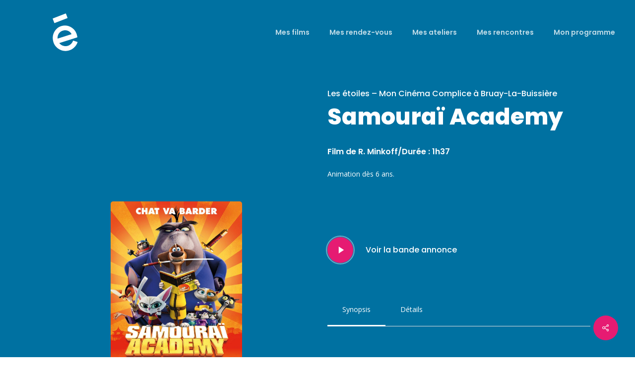

--- FILE ---
content_type: text/html; charset=utf-8
request_url: https://www.google.com/recaptcha/api2/anchor?ar=1&k=6LcG-W4cAAAAABv-7MRg6746kZBGq9yiWHIeTsjd&co=aHR0cHM6Ly93d3cuY2luZW1hLWxlcy1ldG9pbGVzLmZyOjQ0Mw..&hl=en&v=PoyoqOPhxBO7pBk68S4YbpHZ&size=invisible&anchor-ms=20000&execute-ms=30000&cb=nk5jd9sdcxbx
body_size: 48649
content:
<!DOCTYPE HTML><html dir="ltr" lang="en"><head><meta http-equiv="Content-Type" content="text/html; charset=UTF-8">
<meta http-equiv="X-UA-Compatible" content="IE=edge">
<title>reCAPTCHA</title>
<style type="text/css">
/* cyrillic-ext */
@font-face {
  font-family: 'Roboto';
  font-style: normal;
  font-weight: 400;
  font-stretch: 100%;
  src: url(//fonts.gstatic.com/s/roboto/v48/KFO7CnqEu92Fr1ME7kSn66aGLdTylUAMa3GUBHMdazTgWw.woff2) format('woff2');
  unicode-range: U+0460-052F, U+1C80-1C8A, U+20B4, U+2DE0-2DFF, U+A640-A69F, U+FE2E-FE2F;
}
/* cyrillic */
@font-face {
  font-family: 'Roboto';
  font-style: normal;
  font-weight: 400;
  font-stretch: 100%;
  src: url(//fonts.gstatic.com/s/roboto/v48/KFO7CnqEu92Fr1ME7kSn66aGLdTylUAMa3iUBHMdazTgWw.woff2) format('woff2');
  unicode-range: U+0301, U+0400-045F, U+0490-0491, U+04B0-04B1, U+2116;
}
/* greek-ext */
@font-face {
  font-family: 'Roboto';
  font-style: normal;
  font-weight: 400;
  font-stretch: 100%;
  src: url(//fonts.gstatic.com/s/roboto/v48/KFO7CnqEu92Fr1ME7kSn66aGLdTylUAMa3CUBHMdazTgWw.woff2) format('woff2');
  unicode-range: U+1F00-1FFF;
}
/* greek */
@font-face {
  font-family: 'Roboto';
  font-style: normal;
  font-weight: 400;
  font-stretch: 100%;
  src: url(//fonts.gstatic.com/s/roboto/v48/KFO7CnqEu92Fr1ME7kSn66aGLdTylUAMa3-UBHMdazTgWw.woff2) format('woff2');
  unicode-range: U+0370-0377, U+037A-037F, U+0384-038A, U+038C, U+038E-03A1, U+03A3-03FF;
}
/* math */
@font-face {
  font-family: 'Roboto';
  font-style: normal;
  font-weight: 400;
  font-stretch: 100%;
  src: url(//fonts.gstatic.com/s/roboto/v48/KFO7CnqEu92Fr1ME7kSn66aGLdTylUAMawCUBHMdazTgWw.woff2) format('woff2');
  unicode-range: U+0302-0303, U+0305, U+0307-0308, U+0310, U+0312, U+0315, U+031A, U+0326-0327, U+032C, U+032F-0330, U+0332-0333, U+0338, U+033A, U+0346, U+034D, U+0391-03A1, U+03A3-03A9, U+03B1-03C9, U+03D1, U+03D5-03D6, U+03F0-03F1, U+03F4-03F5, U+2016-2017, U+2034-2038, U+203C, U+2040, U+2043, U+2047, U+2050, U+2057, U+205F, U+2070-2071, U+2074-208E, U+2090-209C, U+20D0-20DC, U+20E1, U+20E5-20EF, U+2100-2112, U+2114-2115, U+2117-2121, U+2123-214F, U+2190, U+2192, U+2194-21AE, U+21B0-21E5, U+21F1-21F2, U+21F4-2211, U+2213-2214, U+2216-22FF, U+2308-230B, U+2310, U+2319, U+231C-2321, U+2336-237A, U+237C, U+2395, U+239B-23B7, U+23D0, U+23DC-23E1, U+2474-2475, U+25AF, U+25B3, U+25B7, U+25BD, U+25C1, U+25CA, U+25CC, U+25FB, U+266D-266F, U+27C0-27FF, U+2900-2AFF, U+2B0E-2B11, U+2B30-2B4C, U+2BFE, U+3030, U+FF5B, U+FF5D, U+1D400-1D7FF, U+1EE00-1EEFF;
}
/* symbols */
@font-face {
  font-family: 'Roboto';
  font-style: normal;
  font-weight: 400;
  font-stretch: 100%;
  src: url(//fonts.gstatic.com/s/roboto/v48/KFO7CnqEu92Fr1ME7kSn66aGLdTylUAMaxKUBHMdazTgWw.woff2) format('woff2');
  unicode-range: U+0001-000C, U+000E-001F, U+007F-009F, U+20DD-20E0, U+20E2-20E4, U+2150-218F, U+2190, U+2192, U+2194-2199, U+21AF, U+21E6-21F0, U+21F3, U+2218-2219, U+2299, U+22C4-22C6, U+2300-243F, U+2440-244A, U+2460-24FF, U+25A0-27BF, U+2800-28FF, U+2921-2922, U+2981, U+29BF, U+29EB, U+2B00-2BFF, U+4DC0-4DFF, U+FFF9-FFFB, U+10140-1018E, U+10190-1019C, U+101A0, U+101D0-101FD, U+102E0-102FB, U+10E60-10E7E, U+1D2C0-1D2D3, U+1D2E0-1D37F, U+1F000-1F0FF, U+1F100-1F1AD, U+1F1E6-1F1FF, U+1F30D-1F30F, U+1F315, U+1F31C, U+1F31E, U+1F320-1F32C, U+1F336, U+1F378, U+1F37D, U+1F382, U+1F393-1F39F, U+1F3A7-1F3A8, U+1F3AC-1F3AF, U+1F3C2, U+1F3C4-1F3C6, U+1F3CA-1F3CE, U+1F3D4-1F3E0, U+1F3ED, U+1F3F1-1F3F3, U+1F3F5-1F3F7, U+1F408, U+1F415, U+1F41F, U+1F426, U+1F43F, U+1F441-1F442, U+1F444, U+1F446-1F449, U+1F44C-1F44E, U+1F453, U+1F46A, U+1F47D, U+1F4A3, U+1F4B0, U+1F4B3, U+1F4B9, U+1F4BB, U+1F4BF, U+1F4C8-1F4CB, U+1F4D6, U+1F4DA, U+1F4DF, U+1F4E3-1F4E6, U+1F4EA-1F4ED, U+1F4F7, U+1F4F9-1F4FB, U+1F4FD-1F4FE, U+1F503, U+1F507-1F50B, U+1F50D, U+1F512-1F513, U+1F53E-1F54A, U+1F54F-1F5FA, U+1F610, U+1F650-1F67F, U+1F687, U+1F68D, U+1F691, U+1F694, U+1F698, U+1F6AD, U+1F6B2, U+1F6B9-1F6BA, U+1F6BC, U+1F6C6-1F6CF, U+1F6D3-1F6D7, U+1F6E0-1F6EA, U+1F6F0-1F6F3, U+1F6F7-1F6FC, U+1F700-1F7FF, U+1F800-1F80B, U+1F810-1F847, U+1F850-1F859, U+1F860-1F887, U+1F890-1F8AD, U+1F8B0-1F8BB, U+1F8C0-1F8C1, U+1F900-1F90B, U+1F93B, U+1F946, U+1F984, U+1F996, U+1F9E9, U+1FA00-1FA6F, U+1FA70-1FA7C, U+1FA80-1FA89, U+1FA8F-1FAC6, U+1FACE-1FADC, U+1FADF-1FAE9, U+1FAF0-1FAF8, U+1FB00-1FBFF;
}
/* vietnamese */
@font-face {
  font-family: 'Roboto';
  font-style: normal;
  font-weight: 400;
  font-stretch: 100%;
  src: url(//fonts.gstatic.com/s/roboto/v48/KFO7CnqEu92Fr1ME7kSn66aGLdTylUAMa3OUBHMdazTgWw.woff2) format('woff2');
  unicode-range: U+0102-0103, U+0110-0111, U+0128-0129, U+0168-0169, U+01A0-01A1, U+01AF-01B0, U+0300-0301, U+0303-0304, U+0308-0309, U+0323, U+0329, U+1EA0-1EF9, U+20AB;
}
/* latin-ext */
@font-face {
  font-family: 'Roboto';
  font-style: normal;
  font-weight: 400;
  font-stretch: 100%;
  src: url(//fonts.gstatic.com/s/roboto/v48/KFO7CnqEu92Fr1ME7kSn66aGLdTylUAMa3KUBHMdazTgWw.woff2) format('woff2');
  unicode-range: U+0100-02BA, U+02BD-02C5, U+02C7-02CC, U+02CE-02D7, U+02DD-02FF, U+0304, U+0308, U+0329, U+1D00-1DBF, U+1E00-1E9F, U+1EF2-1EFF, U+2020, U+20A0-20AB, U+20AD-20C0, U+2113, U+2C60-2C7F, U+A720-A7FF;
}
/* latin */
@font-face {
  font-family: 'Roboto';
  font-style: normal;
  font-weight: 400;
  font-stretch: 100%;
  src: url(//fonts.gstatic.com/s/roboto/v48/KFO7CnqEu92Fr1ME7kSn66aGLdTylUAMa3yUBHMdazQ.woff2) format('woff2');
  unicode-range: U+0000-00FF, U+0131, U+0152-0153, U+02BB-02BC, U+02C6, U+02DA, U+02DC, U+0304, U+0308, U+0329, U+2000-206F, U+20AC, U+2122, U+2191, U+2193, U+2212, U+2215, U+FEFF, U+FFFD;
}
/* cyrillic-ext */
@font-face {
  font-family: 'Roboto';
  font-style: normal;
  font-weight: 500;
  font-stretch: 100%;
  src: url(//fonts.gstatic.com/s/roboto/v48/KFO7CnqEu92Fr1ME7kSn66aGLdTylUAMa3GUBHMdazTgWw.woff2) format('woff2');
  unicode-range: U+0460-052F, U+1C80-1C8A, U+20B4, U+2DE0-2DFF, U+A640-A69F, U+FE2E-FE2F;
}
/* cyrillic */
@font-face {
  font-family: 'Roboto';
  font-style: normal;
  font-weight: 500;
  font-stretch: 100%;
  src: url(//fonts.gstatic.com/s/roboto/v48/KFO7CnqEu92Fr1ME7kSn66aGLdTylUAMa3iUBHMdazTgWw.woff2) format('woff2');
  unicode-range: U+0301, U+0400-045F, U+0490-0491, U+04B0-04B1, U+2116;
}
/* greek-ext */
@font-face {
  font-family: 'Roboto';
  font-style: normal;
  font-weight: 500;
  font-stretch: 100%;
  src: url(//fonts.gstatic.com/s/roboto/v48/KFO7CnqEu92Fr1ME7kSn66aGLdTylUAMa3CUBHMdazTgWw.woff2) format('woff2');
  unicode-range: U+1F00-1FFF;
}
/* greek */
@font-face {
  font-family: 'Roboto';
  font-style: normal;
  font-weight: 500;
  font-stretch: 100%;
  src: url(//fonts.gstatic.com/s/roboto/v48/KFO7CnqEu92Fr1ME7kSn66aGLdTylUAMa3-UBHMdazTgWw.woff2) format('woff2');
  unicode-range: U+0370-0377, U+037A-037F, U+0384-038A, U+038C, U+038E-03A1, U+03A3-03FF;
}
/* math */
@font-face {
  font-family: 'Roboto';
  font-style: normal;
  font-weight: 500;
  font-stretch: 100%;
  src: url(//fonts.gstatic.com/s/roboto/v48/KFO7CnqEu92Fr1ME7kSn66aGLdTylUAMawCUBHMdazTgWw.woff2) format('woff2');
  unicode-range: U+0302-0303, U+0305, U+0307-0308, U+0310, U+0312, U+0315, U+031A, U+0326-0327, U+032C, U+032F-0330, U+0332-0333, U+0338, U+033A, U+0346, U+034D, U+0391-03A1, U+03A3-03A9, U+03B1-03C9, U+03D1, U+03D5-03D6, U+03F0-03F1, U+03F4-03F5, U+2016-2017, U+2034-2038, U+203C, U+2040, U+2043, U+2047, U+2050, U+2057, U+205F, U+2070-2071, U+2074-208E, U+2090-209C, U+20D0-20DC, U+20E1, U+20E5-20EF, U+2100-2112, U+2114-2115, U+2117-2121, U+2123-214F, U+2190, U+2192, U+2194-21AE, U+21B0-21E5, U+21F1-21F2, U+21F4-2211, U+2213-2214, U+2216-22FF, U+2308-230B, U+2310, U+2319, U+231C-2321, U+2336-237A, U+237C, U+2395, U+239B-23B7, U+23D0, U+23DC-23E1, U+2474-2475, U+25AF, U+25B3, U+25B7, U+25BD, U+25C1, U+25CA, U+25CC, U+25FB, U+266D-266F, U+27C0-27FF, U+2900-2AFF, U+2B0E-2B11, U+2B30-2B4C, U+2BFE, U+3030, U+FF5B, U+FF5D, U+1D400-1D7FF, U+1EE00-1EEFF;
}
/* symbols */
@font-face {
  font-family: 'Roboto';
  font-style: normal;
  font-weight: 500;
  font-stretch: 100%;
  src: url(//fonts.gstatic.com/s/roboto/v48/KFO7CnqEu92Fr1ME7kSn66aGLdTylUAMaxKUBHMdazTgWw.woff2) format('woff2');
  unicode-range: U+0001-000C, U+000E-001F, U+007F-009F, U+20DD-20E0, U+20E2-20E4, U+2150-218F, U+2190, U+2192, U+2194-2199, U+21AF, U+21E6-21F0, U+21F3, U+2218-2219, U+2299, U+22C4-22C6, U+2300-243F, U+2440-244A, U+2460-24FF, U+25A0-27BF, U+2800-28FF, U+2921-2922, U+2981, U+29BF, U+29EB, U+2B00-2BFF, U+4DC0-4DFF, U+FFF9-FFFB, U+10140-1018E, U+10190-1019C, U+101A0, U+101D0-101FD, U+102E0-102FB, U+10E60-10E7E, U+1D2C0-1D2D3, U+1D2E0-1D37F, U+1F000-1F0FF, U+1F100-1F1AD, U+1F1E6-1F1FF, U+1F30D-1F30F, U+1F315, U+1F31C, U+1F31E, U+1F320-1F32C, U+1F336, U+1F378, U+1F37D, U+1F382, U+1F393-1F39F, U+1F3A7-1F3A8, U+1F3AC-1F3AF, U+1F3C2, U+1F3C4-1F3C6, U+1F3CA-1F3CE, U+1F3D4-1F3E0, U+1F3ED, U+1F3F1-1F3F3, U+1F3F5-1F3F7, U+1F408, U+1F415, U+1F41F, U+1F426, U+1F43F, U+1F441-1F442, U+1F444, U+1F446-1F449, U+1F44C-1F44E, U+1F453, U+1F46A, U+1F47D, U+1F4A3, U+1F4B0, U+1F4B3, U+1F4B9, U+1F4BB, U+1F4BF, U+1F4C8-1F4CB, U+1F4D6, U+1F4DA, U+1F4DF, U+1F4E3-1F4E6, U+1F4EA-1F4ED, U+1F4F7, U+1F4F9-1F4FB, U+1F4FD-1F4FE, U+1F503, U+1F507-1F50B, U+1F50D, U+1F512-1F513, U+1F53E-1F54A, U+1F54F-1F5FA, U+1F610, U+1F650-1F67F, U+1F687, U+1F68D, U+1F691, U+1F694, U+1F698, U+1F6AD, U+1F6B2, U+1F6B9-1F6BA, U+1F6BC, U+1F6C6-1F6CF, U+1F6D3-1F6D7, U+1F6E0-1F6EA, U+1F6F0-1F6F3, U+1F6F7-1F6FC, U+1F700-1F7FF, U+1F800-1F80B, U+1F810-1F847, U+1F850-1F859, U+1F860-1F887, U+1F890-1F8AD, U+1F8B0-1F8BB, U+1F8C0-1F8C1, U+1F900-1F90B, U+1F93B, U+1F946, U+1F984, U+1F996, U+1F9E9, U+1FA00-1FA6F, U+1FA70-1FA7C, U+1FA80-1FA89, U+1FA8F-1FAC6, U+1FACE-1FADC, U+1FADF-1FAE9, U+1FAF0-1FAF8, U+1FB00-1FBFF;
}
/* vietnamese */
@font-face {
  font-family: 'Roboto';
  font-style: normal;
  font-weight: 500;
  font-stretch: 100%;
  src: url(//fonts.gstatic.com/s/roboto/v48/KFO7CnqEu92Fr1ME7kSn66aGLdTylUAMa3OUBHMdazTgWw.woff2) format('woff2');
  unicode-range: U+0102-0103, U+0110-0111, U+0128-0129, U+0168-0169, U+01A0-01A1, U+01AF-01B0, U+0300-0301, U+0303-0304, U+0308-0309, U+0323, U+0329, U+1EA0-1EF9, U+20AB;
}
/* latin-ext */
@font-face {
  font-family: 'Roboto';
  font-style: normal;
  font-weight: 500;
  font-stretch: 100%;
  src: url(//fonts.gstatic.com/s/roboto/v48/KFO7CnqEu92Fr1ME7kSn66aGLdTylUAMa3KUBHMdazTgWw.woff2) format('woff2');
  unicode-range: U+0100-02BA, U+02BD-02C5, U+02C7-02CC, U+02CE-02D7, U+02DD-02FF, U+0304, U+0308, U+0329, U+1D00-1DBF, U+1E00-1E9F, U+1EF2-1EFF, U+2020, U+20A0-20AB, U+20AD-20C0, U+2113, U+2C60-2C7F, U+A720-A7FF;
}
/* latin */
@font-face {
  font-family: 'Roboto';
  font-style: normal;
  font-weight: 500;
  font-stretch: 100%;
  src: url(//fonts.gstatic.com/s/roboto/v48/KFO7CnqEu92Fr1ME7kSn66aGLdTylUAMa3yUBHMdazQ.woff2) format('woff2');
  unicode-range: U+0000-00FF, U+0131, U+0152-0153, U+02BB-02BC, U+02C6, U+02DA, U+02DC, U+0304, U+0308, U+0329, U+2000-206F, U+20AC, U+2122, U+2191, U+2193, U+2212, U+2215, U+FEFF, U+FFFD;
}
/* cyrillic-ext */
@font-face {
  font-family: 'Roboto';
  font-style: normal;
  font-weight: 900;
  font-stretch: 100%;
  src: url(//fonts.gstatic.com/s/roboto/v48/KFO7CnqEu92Fr1ME7kSn66aGLdTylUAMa3GUBHMdazTgWw.woff2) format('woff2');
  unicode-range: U+0460-052F, U+1C80-1C8A, U+20B4, U+2DE0-2DFF, U+A640-A69F, U+FE2E-FE2F;
}
/* cyrillic */
@font-face {
  font-family: 'Roboto';
  font-style: normal;
  font-weight: 900;
  font-stretch: 100%;
  src: url(//fonts.gstatic.com/s/roboto/v48/KFO7CnqEu92Fr1ME7kSn66aGLdTylUAMa3iUBHMdazTgWw.woff2) format('woff2');
  unicode-range: U+0301, U+0400-045F, U+0490-0491, U+04B0-04B1, U+2116;
}
/* greek-ext */
@font-face {
  font-family: 'Roboto';
  font-style: normal;
  font-weight: 900;
  font-stretch: 100%;
  src: url(//fonts.gstatic.com/s/roboto/v48/KFO7CnqEu92Fr1ME7kSn66aGLdTylUAMa3CUBHMdazTgWw.woff2) format('woff2');
  unicode-range: U+1F00-1FFF;
}
/* greek */
@font-face {
  font-family: 'Roboto';
  font-style: normal;
  font-weight: 900;
  font-stretch: 100%;
  src: url(//fonts.gstatic.com/s/roboto/v48/KFO7CnqEu92Fr1ME7kSn66aGLdTylUAMa3-UBHMdazTgWw.woff2) format('woff2');
  unicode-range: U+0370-0377, U+037A-037F, U+0384-038A, U+038C, U+038E-03A1, U+03A3-03FF;
}
/* math */
@font-face {
  font-family: 'Roboto';
  font-style: normal;
  font-weight: 900;
  font-stretch: 100%;
  src: url(//fonts.gstatic.com/s/roboto/v48/KFO7CnqEu92Fr1ME7kSn66aGLdTylUAMawCUBHMdazTgWw.woff2) format('woff2');
  unicode-range: U+0302-0303, U+0305, U+0307-0308, U+0310, U+0312, U+0315, U+031A, U+0326-0327, U+032C, U+032F-0330, U+0332-0333, U+0338, U+033A, U+0346, U+034D, U+0391-03A1, U+03A3-03A9, U+03B1-03C9, U+03D1, U+03D5-03D6, U+03F0-03F1, U+03F4-03F5, U+2016-2017, U+2034-2038, U+203C, U+2040, U+2043, U+2047, U+2050, U+2057, U+205F, U+2070-2071, U+2074-208E, U+2090-209C, U+20D0-20DC, U+20E1, U+20E5-20EF, U+2100-2112, U+2114-2115, U+2117-2121, U+2123-214F, U+2190, U+2192, U+2194-21AE, U+21B0-21E5, U+21F1-21F2, U+21F4-2211, U+2213-2214, U+2216-22FF, U+2308-230B, U+2310, U+2319, U+231C-2321, U+2336-237A, U+237C, U+2395, U+239B-23B7, U+23D0, U+23DC-23E1, U+2474-2475, U+25AF, U+25B3, U+25B7, U+25BD, U+25C1, U+25CA, U+25CC, U+25FB, U+266D-266F, U+27C0-27FF, U+2900-2AFF, U+2B0E-2B11, U+2B30-2B4C, U+2BFE, U+3030, U+FF5B, U+FF5D, U+1D400-1D7FF, U+1EE00-1EEFF;
}
/* symbols */
@font-face {
  font-family: 'Roboto';
  font-style: normal;
  font-weight: 900;
  font-stretch: 100%;
  src: url(//fonts.gstatic.com/s/roboto/v48/KFO7CnqEu92Fr1ME7kSn66aGLdTylUAMaxKUBHMdazTgWw.woff2) format('woff2');
  unicode-range: U+0001-000C, U+000E-001F, U+007F-009F, U+20DD-20E0, U+20E2-20E4, U+2150-218F, U+2190, U+2192, U+2194-2199, U+21AF, U+21E6-21F0, U+21F3, U+2218-2219, U+2299, U+22C4-22C6, U+2300-243F, U+2440-244A, U+2460-24FF, U+25A0-27BF, U+2800-28FF, U+2921-2922, U+2981, U+29BF, U+29EB, U+2B00-2BFF, U+4DC0-4DFF, U+FFF9-FFFB, U+10140-1018E, U+10190-1019C, U+101A0, U+101D0-101FD, U+102E0-102FB, U+10E60-10E7E, U+1D2C0-1D2D3, U+1D2E0-1D37F, U+1F000-1F0FF, U+1F100-1F1AD, U+1F1E6-1F1FF, U+1F30D-1F30F, U+1F315, U+1F31C, U+1F31E, U+1F320-1F32C, U+1F336, U+1F378, U+1F37D, U+1F382, U+1F393-1F39F, U+1F3A7-1F3A8, U+1F3AC-1F3AF, U+1F3C2, U+1F3C4-1F3C6, U+1F3CA-1F3CE, U+1F3D4-1F3E0, U+1F3ED, U+1F3F1-1F3F3, U+1F3F5-1F3F7, U+1F408, U+1F415, U+1F41F, U+1F426, U+1F43F, U+1F441-1F442, U+1F444, U+1F446-1F449, U+1F44C-1F44E, U+1F453, U+1F46A, U+1F47D, U+1F4A3, U+1F4B0, U+1F4B3, U+1F4B9, U+1F4BB, U+1F4BF, U+1F4C8-1F4CB, U+1F4D6, U+1F4DA, U+1F4DF, U+1F4E3-1F4E6, U+1F4EA-1F4ED, U+1F4F7, U+1F4F9-1F4FB, U+1F4FD-1F4FE, U+1F503, U+1F507-1F50B, U+1F50D, U+1F512-1F513, U+1F53E-1F54A, U+1F54F-1F5FA, U+1F610, U+1F650-1F67F, U+1F687, U+1F68D, U+1F691, U+1F694, U+1F698, U+1F6AD, U+1F6B2, U+1F6B9-1F6BA, U+1F6BC, U+1F6C6-1F6CF, U+1F6D3-1F6D7, U+1F6E0-1F6EA, U+1F6F0-1F6F3, U+1F6F7-1F6FC, U+1F700-1F7FF, U+1F800-1F80B, U+1F810-1F847, U+1F850-1F859, U+1F860-1F887, U+1F890-1F8AD, U+1F8B0-1F8BB, U+1F8C0-1F8C1, U+1F900-1F90B, U+1F93B, U+1F946, U+1F984, U+1F996, U+1F9E9, U+1FA00-1FA6F, U+1FA70-1FA7C, U+1FA80-1FA89, U+1FA8F-1FAC6, U+1FACE-1FADC, U+1FADF-1FAE9, U+1FAF0-1FAF8, U+1FB00-1FBFF;
}
/* vietnamese */
@font-face {
  font-family: 'Roboto';
  font-style: normal;
  font-weight: 900;
  font-stretch: 100%;
  src: url(//fonts.gstatic.com/s/roboto/v48/KFO7CnqEu92Fr1ME7kSn66aGLdTylUAMa3OUBHMdazTgWw.woff2) format('woff2');
  unicode-range: U+0102-0103, U+0110-0111, U+0128-0129, U+0168-0169, U+01A0-01A1, U+01AF-01B0, U+0300-0301, U+0303-0304, U+0308-0309, U+0323, U+0329, U+1EA0-1EF9, U+20AB;
}
/* latin-ext */
@font-face {
  font-family: 'Roboto';
  font-style: normal;
  font-weight: 900;
  font-stretch: 100%;
  src: url(//fonts.gstatic.com/s/roboto/v48/KFO7CnqEu92Fr1ME7kSn66aGLdTylUAMa3KUBHMdazTgWw.woff2) format('woff2');
  unicode-range: U+0100-02BA, U+02BD-02C5, U+02C7-02CC, U+02CE-02D7, U+02DD-02FF, U+0304, U+0308, U+0329, U+1D00-1DBF, U+1E00-1E9F, U+1EF2-1EFF, U+2020, U+20A0-20AB, U+20AD-20C0, U+2113, U+2C60-2C7F, U+A720-A7FF;
}
/* latin */
@font-face {
  font-family: 'Roboto';
  font-style: normal;
  font-weight: 900;
  font-stretch: 100%;
  src: url(//fonts.gstatic.com/s/roboto/v48/KFO7CnqEu92Fr1ME7kSn66aGLdTylUAMa3yUBHMdazQ.woff2) format('woff2');
  unicode-range: U+0000-00FF, U+0131, U+0152-0153, U+02BB-02BC, U+02C6, U+02DA, U+02DC, U+0304, U+0308, U+0329, U+2000-206F, U+20AC, U+2122, U+2191, U+2193, U+2212, U+2215, U+FEFF, U+FFFD;
}

</style>
<link rel="stylesheet" type="text/css" href="https://www.gstatic.com/recaptcha/releases/PoyoqOPhxBO7pBk68S4YbpHZ/styles__ltr.css">
<script nonce="JWRIlFtsm39myH5mgTdeIg" type="text/javascript">window['__recaptcha_api'] = 'https://www.google.com/recaptcha/api2/';</script>
<script type="text/javascript" src="https://www.gstatic.com/recaptcha/releases/PoyoqOPhxBO7pBk68S4YbpHZ/recaptcha__en.js" nonce="JWRIlFtsm39myH5mgTdeIg">
      
    </script></head>
<body><div id="rc-anchor-alert" class="rc-anchor-alert"></div>
<input type="hidden" id="recaptcha-token" value="[base64]">
<script type="text/javascript" nonce="JWRIlFtsm39myH5mgTdeIg">
      recaptcha.anchor.Main.init("[\x22ainput\x22,[\x22bgdata\x22,\x22\x22,\[base64]/[base64]/[base64]/bmV3IHJbeF0oY1swXSk6RT09Mj9uZXcgclt4XShjWzBdLGNbMV0pOkU9PTM/bmV3IHJbeF0oY1swXSxjWzFdLGNbMl0pOkU9PTQ/[base64]/[base64]/[base64]/[base64]/[base64]/[base64]/[base64]/[base64]\x22,\[base64]\\u003d\\u003d\x22,\x22FMKnYw7DmMKlK13Cr8KtJMOBJWbDvsKHw5hoBcKXw6B4wprDoEtNw77Ct0TDiF/Ck8KKw4nClCZDIMOCw44uTwXCh8K/M3Q1w68AG8OPRy18QsOKwpN1VMKVw5HDnl/[base64]/[base64]/Dt8O9wp7CtcOeSAg3w4zCtMOhw4XDjSIPND5+w4/DjcOpCm/[base64]/w5PDkWUlw5BjwoY+w6DCtHE2LcO3wrnDpEg0w67CglzCncKPLG3Dl8OFHVhxWlkRDMKswpPDtXPChcOCw43DskDDrcOyRB3DmRBCwpJLw65lwo7CusKMwog3MMKVSTTCpi/Cqi7CmADDiXoPw5/DmcKwOjIew489fMO9wrc6Y8O5enZnQMOULcOFSMOVwqTCnGzCkGwuB8OKOwjCqsKkwpjDv2VBwp59HsOJLcOfw7HDsA5sw4HDn0pGw6DCm8KswrDDrcO2wrPCnVzDgThHw5/CmR/Co8KAHVYBw5nDjsK/PnbCj8KXw4UWL0TDvnTCgsK/wrLCmxobwrPCuhHCpMOxw54twrQHw7/DqwMeFsKow6bDj2gYL8OfZcKjHQ7DisKkcizCgcKRw4crwok0LQHCisOQwoc/R8OswrA/a8O2S8OwPMOVIzZSw50LwoFKw77DtjzDnDnCh8OswqrCh8K+MsKkw4HCnR3DvMOuZ8O1alI7MSoyK8KfwqTCqSorw7nCqnPCqCXCrAtrwonDqMKvwrNibWo4w7jComnDpMK7Dnocw4BoQ8OCw5wYwqJDw6jDolXCkUJ5w6MRwpI/[base64]/w7TDq3w1VsKCYMKdQsOmH8O2KBjCisK2wqUUDjrDlRzDksO2w57Cow87wpVnwq/DvDTCqlR8wp7DgsK+w7rDrnN5wqV7PsK/L8O9wrNzacK4Km06w5PCryzDscKhwoxjCcKsDQ0CwqQQw6E1CzTDlDwew5kgw7xRw7/[base64]/DvsOiYsOQKnssw7lAacKSKcOHw5dlw6LCi8ODUyVAwrMDwqbDpijCtcOlTsOLMBXDi8OTwq5+w6s4w6/DvlnDrGFcw6MzKQjDgD8jPsOIwpjDrn4nw5/CqMObeHokw4PCo8Oew67DnsO8fjd6wrMlwqTChTIbTj3DoDHCkcOiwpPCmBt9IsKFKsOswojDoWTCnGTCi8KUMX4Lw7tKBU3DrsOrbMOPw5rDgW7ChMKKw4IsZV9Mw7/Cr8OTwp8Gw7bDu07DrS/DtGM5w4TDvsKow6nDpsKkw4zCnCghw48/SsKJAlLCkwDDtERUwogCNls3LsKKwrtiLHUET1DCoCfCgsKOBMKwR0jClxYow79Kw47CnWdww7A7TyLCqMKJwoBnw73CjMOEbXYMwqDDlMKow4hcNsOEw7x2w47DhsO5wpIew7Z/w7DCo8ObXC/DgjrCt8OIXGt7wrdyBTTDmcKlK8KKw6l1w7lSw4nDqcKxw61NwqfCo8OKw4HCn21TaTPCr8K/wpnDjxtBw7Z5wp3Cl3FHwpnClHzDn8KUw5hWw5LDssODwp0CUsOVKcODwqLDnsK9wpNTXV8Ow7ZTwrjCjSDDlmMQU2dXLH7CvcOUTsK/wp8iF8KWDMOHRipIJsOJIj1YwpRMw7NDUMK3fcOWwp7CiUPCvDU8EsKYwonDqhJbJsKlDcO1VGI6w7PDgsO+FUDDscKcw4U8Qh3Di8Kvwr9tdsK/cCnDvERKwotzwpvDqcOpU8OowpzCv8KIwrzCsl5bw6LCsMOvOxjDicOxw5lUbcK3Fi0QDsK5csOXwp/DkUQvGMOITsOQw6HCmQTDhMO8XsOMPiXCu8K8LMK5w5QHGAxDa8OZH8O7w7zCn8KHwqxyfMK3ccKZw5ZTw47CmsKvOGHCkiACwpVHMV5Jw4zDhybCoMOvYAZowowjSlfDhcODwrHChcO0worCqMKjwqjDgHI/wr/CkV3DosKrwpU2QhPDuMOqwp7CvsOhwpIewpbCrzANSmjDqj7CiHMYTFDDowgBwqDDoSINAsODL0dIXsKvwr/Dj8OMw47DpUd1Y8OjCcKeEcOxw7EMF8K6LsK6wqrDlWPCtcO4w5Nfw53CjRcbTFTCusOQwqBcEzoqw7B9wq48CMOJwofCl2xIwqE9awvCqcK4w7ZTwoDCgcK3bsO8Zyhjcy1yc8KJworCt8KvHBhqw4xEw7XDvcOtw400w6XDkCE8w6HCiCTCj2nCtcK/[base64]/ChcKmw7Y/fnbChUU2DEYKw480wp9dwoTCm23DkWkxOxfDoMOnU2bCjyzDjsOqER/[base64]/CgcOpehc9H0fDrcODwoUQw5NRIMKJTMKNwoPDmMOzPWdrwoc2QcOuVcOqw7vCrn8bN8KjwpkwOB48UsKFw5PCv2vDtMOkw4jDhsKZw7/Cq8KJPcK7YG5cdXDCrcKVwqQSbsOJw7LCtznCgcODw6/[base64]/DpgR7wp5wPGVBwr3Di8OEN8K9woBfw4HDpsOzwoDCnBZcMMKlWcO+IhfDmVrCq8Otwq/Do8K/wrbDp8OmH3ZzwrplFCFtSsK5RyfCm8OwXsKvQsKlwqfCgUTDvCwvwrNRw4JkwoLDuXRMCsOzwqXDhUx2w6VZAcKXwo/CpcOhw4gOO8KQASp/wojDjMKfe8KBfMKXOsKtwpoqw6DDjGEHw59pBisxw4vCqMKuwq3CsFN9bMO0w6zDl8K9QMOFEcOCBGcfwqMWw7rChsKHwpXClcOqDcKrwpZVwp5WdsOGwprCik5GYsOaGMO7wpN5DUfDgV3Dh27Dr0DDssKZw5Fkw6fDgcOXw594GD/CjzTDnyg2w40UcGbDjGvCvMKjw5VbB0UPw47CmcKuwoPCgMKuFWMkw78Sw4V9BjpaS8K1TTDDn8OAw53CnMKIwrDDosOawozCuxnCjcOgS3TCuBQ4B1Vlw7DDl8O8AMK/H8KJCULDrcKqw7tfX8K+CE5ZesK0R8KWXiDCuDPDosKcwrLCnsODQ8KFw53DtMOrw6DChEc/w6Few50yEC0TQl0awqPDqXPCtkTCqDTDmyDDqWPDkivDjsOTw5IaNEjCn3U5B8OlwoIKwozDtMOvwrc+w6cTEcOCJ8K8wpdGHcK+woPCusK5w55mw55uw6w/wpZJAsKrwpxSIgTCrVo7w67DgSrCv8OcwqEfPV3ChhhOwr5AwrtVGsKLd8O/[base64]/DrcKRw79ZCMKTZ8KnScKdV2fDscOWZAVJfisiw4lBwp3ChMOnwrwww6vCvTR3w7zCk8OkwqjDsMKBw6PClcKNYsKgUMOmFGc2f8KCBcK0F8O/w54NwoBVdA0TYsKUw647LsOQw4zDv8KIw7UiPC/[base64]/[base64]/CqD3CvcK7w5p+w6TClXhacWfCkMOdfcKlwqlyX2nCsMKRLBcdwockBRg4LEJ0w7nCvsO7wq5fw5nCh8KHPcKYH8K8AnPDjMKtAMOEH8Orw7p8XznCicOdGMOdGMKlw7FUImojwpfDqVcsNcOjwq/DlsKnwp9ww7HDgxRLKwVgEsKMCcKaw4Exwp92YsKrMGZzwoPDj0zDpmTDusKkw4LCv8K7wrEyw7BLEcOHw6TClsKYWmTCrg9JwrDCpVZuw6QXfsOOVMKwBjcNwqdZbcOmw7TClsKmKMOxCMKOwoNqaU/DhMKmDsKFD8KkH3gxwoJww7UkcMOmwoXCrMK6wpdXUcKvNCtYw5ARw7PDl2fDkMOMwoErw6bDmcOOJsKeLcOJZC1xw71ednLCiMKQKHISw4jChsK7IcODZhnDsG/[base64]/[base64]/ChnHCq8OJS8OUwqwELsOkHsKAwq/DvysTIsOHUWTCihTDjR8+XsKow4rDr2AKVMKewrwKBsOFTArCkMObI8O4cMOISD/CqMO8PcOaN0VSTmTDlMKzIcK4wpkqBnB2wpYmYsKPw7HCtsOjOMKaw7RwaFTCsRbCmElzHsKqNcKOw5TDgTrDtMKgD8ObIFvCuMOcP28/[base64]/[base64]/DmcOaBVtCFFIsacK3w5DDg0R9KAMUw6LCvMO5GsOVw6IMcMOHBkFXG0jCu8OxND7Dlht/ScO7w6DCu8KpAcKYMcONKBvDosOzwrHDoRTCrEpgdsKjwoHCo8OZw4gaw4AAw4fDnUTDkjwuWcO2w5jDjsK4LigibcOvw6wOw7fCpXjDvMKXdF5PwokWwp0/fcKYYV8iPsK9CMOnw4TCmBNywpJawqDCnToYwow6w57DosKzYMKyw7LDs3VUw5NQORwPw4fDnsK7w43DusKeW1bDgkPCscOdYxwcamLDr8K+BMOCTTFFIiIWNGHDnsO5RHtLLm5xwoDDiHnDucKHw7Zjw7vCo2QAwrccwqhSXWzDjcOmCsKwwo/DhMKFUcOCasO2LDNAPzBDPm9kwrjCgjXCiEQrZQnDusK4F3nDn8K/bmjCiAwCScKUSQrDosKGwqTDrmEad8KJO8ObwoIRw7TCi8OBYA8twrnCvcOfwrguZD3DjcKvw5QTw5jCg8OXesO+eBJtwovCjcO5w4RnwpDCv1DDmBMSfcKrwqojQVQkHMKFVcORwpLCi8KUw4HDqsKuw6Zkw4bCm8O4PsKeBsOrPEHCrMKwwrMfwpkHwr5ASx/Ck2rCojhMYsOZNXrCm8KCOcKXHUbDnMOgQcO+WHbCvcK/dzvCqAjDicOjFcKqGz/DhcKQa20eQEV/[base64]/DhsKlQU5pIcO5Oxonw6lzAXVzBcOrfcOScTLDrGPCghU2w67Co1HDiF/Cg0p3wppITW9FBMK7WMOxEAlxfSFzFMK9wqzDug/DkcOVw6jDvXHCpcKawqwqG17DvMOnAcKzeDUsw5Mkw5TCgcKuwpHDscKVw7ECD8O2wqZBKsOgGQw4WH7CpijCuQTDssOYwq/Cq8Kzw5LCu1pRI8KsTDPDssOswpN1NyzDpQfDuEHDmsK5wpTDtsOdw59nEmvCoi3CqFpmUcKhwofCuHbCoDnCgT5tAMO+w6kmLShVFMKqw4JPw63CvsOswoZVw7zDiXodworCjU/CjcKzwqkLekXCmHDDhl7CgjzDncOUwqZVwoDConRRJMKaQ1jDlzt0QB3Dt2nDk8OSw4vCgMOLwpDDngHCu00yQsK7wr/CmcKyP8KCw7lEw5HDh8KDw7MKwqQyw6UPMcOVwq4WVsOBwpdPw4JgesO0w6Ntw5rCi15lwr7CpMKwXSrDqiJoDkHCmMOAWsKOw7TCjcOMw5IaO0zCp8KLw7/ChMKKQ8KWF17Cu19Dw4xsw7LCrcOMwqbChMKvBsKfw4Ihw6M8woDCs8KDbUxvbk13wrB0wpgvwqfCicK4w7PDvlnCvE/DrsKXVRLClcKJdsOue8KDW8KBZDzCocOxwowlw4fDnW5oRgTCm8KMwqUjeMK1VWHCgDTDknkSwr90Ry5Rwq8VYcOIKnHCmyXCtsOMw7ZbwqA+w4vChXbDhMKtwrpEw7JTwrNuwrw0QRfCpcKbwp9vL8KsRcO4wotzAzNuNQpcD8Kpw5UDw6/DnHkrwr/Dv2YYRcK8I8K2TcKPY8KRw41SD8Onw58ewoDDqT9owrJwTMKWw5cuAwRywpoXFnbDojFQwo1HC8OUw6TCpMK9HWl9w49+FhvCgjvDqcOOw7YSwqFCw7vDn1/[base64]/CrsKrwq9zwoLDkcKmRcKSwrjDoGrCsQkMAsOiKALDuVXDiVoGYjTCpcOVwok3w59OC8ObEjbCicOMwpzDl8OcZhvDscOTwoQBwqBMDABIP8OeJARzwp/DuMKhbzMtZFNbH8KeFMOZARPCiAQpH8KSAcOhKH0Sw7/Cr8OEQ8KHw5tBdh3DvmsjPF/[base64]/wog1a8OWwp4jMSfDuQPDvcKTwrhjBsKPw6J4w61kwodjw5JUwqMFw4rCkMKZEmjClHxbw601wr/DhH7DkFNfw7piwqZxwrUFw53Duhl4NsOrW8O5wr7CgsKuwq8+wq/DgcOpw5DDpj0DwpMUw43DlTrCgl3DhHfCkl7CsMK1w6/DmMOSS1lqwoE6wofDoXTCjsKqwpzDrAAeAXnDvcOAaCsFLMKuTig1wqrDihHCkcKjFFXCrcOMb8OMwpbCusOjw4vDj8KcwobCklZgw7QkPcKGwpMdwrtZw53CsgvDpMKEb2TChsO8dzTDo8O8aGBUUMOLVcKDwqfCocOTw5nDsGw3D3/DgcKjwpVkwrjDhG7Cp8K3w7HDk8Owwqg6w5bDo8KPAwHDjhpDBQPDjBR3w6xCAH/DtRjCmcKQQGLDn8K5wopEHAJ6XMKKNMKWw4/DtMK9wobCkHApEmHCtcO4G8KhwolkZWHDnsKVwrbDvgYiWwzCv8OiWcKEwqPCnC9fw6ocworCp8KrWsOfw57Cr3LCvBMkw77DqTxNwq/Dm8KRwqfCo8KEQMOXwrLClUjDqWDCm2Fww4PCiSnCu8KuJiUbZsOAwoXDgzliI0LCgcOhEcKpw7vDmS7DnsOWNcOGX1NIS8OAe8OVShIYHMO5F8KWwqbCpsKMw5HDqAoWw7hZw7/DlcOlJ8KWdcKFO8KdKcO4ZsKdw4vDkVvCk1XCs3hBJ8Ksw4jDgMOIwqDDlsOjZcOfwp/[base64]/Dp8O0w6/[base64]/fCXClcOsaX/CkMOnwqfDpcKaw4xffcKYesKwF8ObVxcjw4F3TTnCoMKwwpsUwoQdPgYWw7zCpBzDgMKbw6tOwoJPX8OcEcKpwrc3w5YBwo3DqxPDg8KLdwoUworCqDnDnHPCr3nDvw/DrQ3DrcK+wph3UsKQYHJqeMKsUcODQT8EHFnCvj3CrMKPw6nCnBUJwoIcSFYGw6Quw6hawozCjE7Ch3d8woAIbVzDhsKRw5vCj8KhLUwFPsKmQ2l/[base64]/[base64]/CjnPDmMKCDsOKIcOzw5h4aMKQX8KtwrQZwq4TKXJES8OrdhzCi8KTw77DisKTw6TCpsOFYsKdSsOuXMOPNcOmwolaw5jCtiPCqnlbSlnCl8KgSm/Dpy4EdybDomwBwpc4BMK+TGjCgShowp1ywqzCpjHDscO8w5Baw4Iuw4IpYjDDlsOuwrVvY2plw47CoRrCrcOCLsOLfcKiw4HCqAknEh1Aai7Cj1jDhgPDiUrDvHc8ahAZRMOcGDHCqnrCikrCpcKVwoTDocKkMMO4wo48G8KbLsKfwovDmX/[base64]/[base64]/CjxFGXRvDpjsywp97wqk5dwRKZwjDlcOWwoQUccOEDllCKsKvJFFrwoNWwrzDpFt3YkTDtjXDn8K/NMKQwoPCjkwzRcO8wqoPacOHWnvDgHoDLnELKkDDs8OGw5rDuMKkw4rDqsOQfsK/[base64]/DiDDCmFnCuMO3G8OYKXzDmsK8wrnDgGZww77Cv8OgwpnCtsO/[base64]/ClcOtw5ACSMOqGnzDjC9cYGDDhy3DjMO9wrlSwrN0CHRYwqPCjTJddW9bWsO/[base64]/[base64]/CukTDjMOTeMOVw6DDvwoBTQXDrWZWdlDDhghew5odMMOKwpdRMcKFw4sRw6wnA8OiXMKOw4HDvsOVwpIKLnPCkUDCm3A4SF0/w7MbwovCr8Krw4wzdsKMw6zCshnDnG3Di1rCm8KWwoBnw57DqcOAa8KfesKXwrd6woUzLSbDscO4wrnDl8K9G33CucK5wrbDsxUow68fw7Mxw7pUA1xSw5/[base64]/ClsOnwpLCscOMYHIib8KAwrMWwp/DnMKGwrrCoRDDssKMwrZ1VsKEwqw8MMKGwoxoCcKAGsKPw75VLcKtG8KcwozDpVVvw6tmwqF1wq8PNMKmw41vw4Ihw6xbwpvCi8OKwoVyS2zDmcK/wpQSbsKOw6sbw6ANw7DCqyDCp31ywpDDr8OAw7ckw58TN8KSZcKFw7fCuSbCkETDnWnDvsOrVcOtVcOeG8KCIcKZwo5Kw5fCpcKJwrbCgsOBw5PDnsOSUygFwqJ6bcOaByvCnMKQfU3Dt0wFS8O9N8K/dMOjw61Rw4BPw6p9w6F3NGEfVGrCrSALw5nCtcO5TCLDlF/DlMOWwpU5wpPDnHPCrMObF8KCYQYJOsKSQ8KrbWXDv1XDq1YVesKAw6XDjcK4wpXDli/CrMO6w43DhEXCtxtow58pw79Kwo5qw7fDu8Klw6bDisOVwr0OXG0mLyPCnsOCwq5WX8KHXU0xw5YDw73DhMKdwoYzw5V6wovDlcO3w7bCuMKMw40bOgzDrWLCqkAUw7wUwrhSw4fDh0RrwrAPVsO/a8O1worCiiBZdMKlOMONwrhuw5dVw70zwrjDpUEZwoBuNmVzKMO1OMOwwqjDgUU6UsOoOW9oBGVuLhwdw47CqsKsw7tyw7pRDh0XW8KNw4Nzw7QkwqzCoAF/[base64]/[base64]/DhhbCicOfwpXCuwbDnRnDjMKIRsOSw5lXHsKiZ8K2ZTbDpsOTwrjDi0Ndw6fDpMOeWHjDk8Kiwo/CkyvDrMKvQ0kaw5dLCMO/woEkw7nDlxTDpj00V8Ogw5UjHMKhQxfCrBZjwrjCpMOxCcKPwrfCh0jDvcKsEmvCmXrDusOHMsKdWsK8wqzCvMK+ZcOnw7TCpcKJw7zDnSvDr8OWJXd9dFDCqWhxwoxiwpkKwpTDo2NNd8KWQMO7FMKtwpQrQcOJwoPCpcKoAB/[base64]/CqmcAwqw6fCrDvsKifi43G8KXw4pHw5vClEvDtsKow6dXw67DkcK3wrJKCcKdwqY9w7fDn8OWWFDCjxbDm8O0w7dIXhPCicOJZBXDo8OrZcKvRx9qWMKjwo7DsMKWZm3DusKFwrImfB/CscOdLyvDrcKgWx3DpsKYw542wr3DgnPCijFbw5hkSsOEwqNew6lnLcO4ZUMPa28bXsOHaEUebcONw4wMVB/Di0HCoxMKUTZBw6DCtMKoaMKAw794LsO7wqspcz7CvmDChUAKwpxsw7nCkT/Ci8Kkw6PDgwfDuEvCqxdFIsO3LsKJwok8EirDlcKGCcKow4DCuBAow5TDqsK3eCt0wr8AVsKww4dYw5DDoz3DpnfDgC/DogU+woJKIQ/ConHDg8K3w5hvdirCn8KbaBsZwprDtMKJwpnDnjFVYcKuw7BLw6Q3OsOVDMO3YcK0woI/H8OsJcKuZ8OUwoHCssKRbwkuQiVvAh9/w71Ew6nDnMKIR8OLTU/DpMOIfQIQB8OGGsO+w7TChMK/ajBSw6DCmA/DqHHChMOAwpnDqjFCwrY4dArDhnnCmMKKw7lxNigOHDHDvUbCmyXCjsKgeMKNwo3DkjZ5wrzDlMK1X8KOTcORwolBEcOXKWsZNMObwp1fMippH8OdwodXEW4Tw7zDoHk9w6fDsMKoNMOzUWLDmW0mS0LClx9/U8OPe8KcAsOQw4vDsMKECR8ddMKXYB3DuMKXwrNJQG5HSMOIRFR/[base64]/CvsKDwpwdwpDCm1HDkF1cEDddw70YwpDDn1vCjD/DmkJ/amkIZMOYOMOVwqfClWHDoTvDncOuUVB/KMKXB3Idw4wqBFlGw7lmwrrDo8KrwrDCpsOjeAJzw77Cr8OFw6xhLMKHNgvCgcOmw50kwoYnazbDncO2fyJxAjzDmw/[base64]/CpsK+JMKTSEoowq7DkHgifwLCg8KTwrowYMOxWyp+NkdNw61Pwr/Cq8KMw4vCsQRYw67CmcKRw7fCsAx0T3B/w6jDjXNJw7EeCcKSdcOUcy9kw5DDoMOIChdBZ13CucO/RwjDr8OPdzZwSgMpw5NvK1jDoMKKYMKMw7wnwqbDhsK9aE3Cpj93eTBYFMKow6zDnX7CmMOBw54XDkhIwqNBBMKLUMO8w5B5HlEUMMKKwqo/Qi9EOhPDnz3DoMOxFcO0w5gKw5w6ScOXw6kmLcKPwqgxGi/DucKQRMOSw6HClcOewrDCrjXDtcKNw7dUAMO5fMOVYhzCoy7CkMOHLE/DlsKkCMKUBhnDg8OWPR8+w5DDkcK0P8OcIB7CuyHDkcKswpfDmUZNJ3Ivwq8Zwqcmw4vColvDoMKWwojDngc/AhwRwqIDBhUbUzzCgsOwC8K1OVBAMifDgMKrKEDCrcKRJh3DlMKaLMKuwot/wr8KWBLCrMKRwp/CvcOPw7vDkcOzw6zCn8OFw5/CmsOUFcO+bAzDvlrCuMORS8OAw6sGcQNWDG/DnCc6MknDlCsGw4khbXB/GsKYw5vDgsKjwqnCg0bCsGDCjlFlRcOXWsKVwp1OFn/ChV91w5xtwo7Chjd1w6HCpHPDlmFaa2/DpCvCiWVdw5wZPsK4M8KjMBvDg8OJwp3CvsK/wqnDicOUVsKeTMOiwq5awrvDhMKewqo9wrDDv8KXFyTClhcpw5LCjw7Cq2XCkcKkwqJuw7fCl0LCryh7AcOvw7HCmMOwHC3CqcOBwrc+w53ClxvCqcO/acOVwojDjMKlwocBPcOMKsO4w4bDqhzChsOXwr3DpGzCgjMAXcK/[base64]/w6XDjn7CmxJ4HEhZTz9Xwo7CgsOUM8O0Ij8VfcOIwoDClsOTw5zCusOBwpERH3rDlx0dwoM4bcOfw4LDo1zDmcOkw74ew5fDksKIRj3DpsKLw43Dujp7NDLDl8Onw6coGHhmQcO6w7fCvcOFPn41wpPCkcOpw6XCtsKlwqEMNsOtesOew4ARw4rDikldbD5FNcOnWn/[base64]/L8K+wrIFDT4tw7Blw7ZfwrxcUknCjsO0bCjCgBhoBMOIw6fCkWgESizDkjrCo8ORwq5+w5tfJDwlVcKlwrdzwqdEw6N4WAU7csO7wohMw67Dn8KNIMOVeHpqesOoYBBiaBPDvsOSIcOTFMOsX8OZw57CvsO+w5E1w7kIw73CjlVhcHl8woHCjcO/[base64]/PlnDnSzCv8O+Eh1hw7gWCi7Dv8O5w6pXw40mXcKrw5tXw4nCmMK1w6YIMwNwVUnChcKRFw3Dl8Oxw4/Ct8ODw5YXCcO+SF9EWBrDi8OswpV/[base64]/Dl3UqeVNtwqTDjsO9dAxGfcO6SsK2w59gw6DDpsOkwqdXegNKKgtJPcOyR8KLBcOtJxfDvHDDqFDDqwIKBzJ9wrZAH1zDgF8WBsKnwoInTsKyw6RmwrVSw5nCssKlwp7DriXDr2/CjS1Tw4JNwrjDr8OAworCvSUlwqjDt0TCp8OdwrMnw5bCphHCvioULl8IJFTCm8KVwqlDwr7Dlw3DpsOKwoYxw6XDr8K+K8K0KMO/[base64]/Dpy/Dk8O+w7ghX8OBw5RrLsKOwr4Lw4tPZALCvsKADsK3T8Ozw6PCqMOnwr9OYiE/w6zDuH9MTGLDmsOMOxdkwpvDrsKiw6g1UsOyL11XA8KEA8O9wr/[base64]/DpBx2w54MwqRzQTnDnCo3w7QhbcOjwpAhPsKAwqcow7NqMcOfeS1HF8KlAMO9fHcMw61ZRSLDm8KVJcKxw6PCoizDvHnDi8Oiw7XDhGRCQ8OKw7TCpMOvQ8OKwqN9wqLDqsO9WsKTSsOzw6/[base64]/[base64]/DcOjbMKYSzx3FMK3wqFKVkLCpcO8VcKZKMO7XXHDoMOWw5zCt8ONM3rCtxBgw5Rtw4PCm8KAw7R/wrdSwo3Cp8Opwqd6w4IEwpcewqjCmcOdw4jDuyfCpcOCCwXDiHHCuBvDhCTCpsOBCcK4QcONw43ClMKjbBTCiMOMwqc8PzrDlMKkf8KFBcKAVcO2XRPCrwjDnVrDuzMUeVgXeiUTw4pVw7XCvyTDu8KoejwgHDHDucOswqMsw7N/ElnCnMOgw4DDv8OQw4zDnxrDvcOTw7cvw6DDp8Kow5N7DznCmsKVbcKaNsKkTsKkI8KVdMKZeiBeYhLClUbCnsOndWrCvcK+w7HCmsOyw4rCvhzCtj8jw6bCn3gyUCnCp2M7w6rCrF7DvjY/VDTDoxZ9KcKaw6s6JlrCk8OIE8O5wrrCrcKuwrLCmMOpwoszwqRVwrrCmSQYGWoIAMOVwo5Tw5Vww7Qrw7HCgcKFEsKcIcKTSXphDVASw68HMMO2FMOuasO1w6Mtw7UKw7vCnih1acKjw5/[base64]/DpVXDkMKkWcO6EMKQwrx1JQdxw6ZEwrzCh8K+wpN6w4R8NDhZH0/Ct8O0NMKQw4bCtMK1w7tcwpQHEcKeKFfCoMO/w6fCh8Odwog1ZMKYQz/Cu8O0wrvCuEAjJ8KGd3fDnGTChsKvPU9jwoVZE8Kxw4rCtVtbUmtNwoDDjVbDq8KOw4bCmibCocOFJhfCsWI6w59Kw7LCiGjDo8KAworCrMODNR8BMMK7YFUOw5zDrsO8ZD8hw70WwrLDv8K4ZVgXGsOJwqYaI8KAIwUew4PDjsOgwpltQcOBcMKewrs/w6ACZMOcw44xw4LCuMO3GlDCq8Kow4dkwoVQw4nCo8K1D1BBBMOYAsKsTnbDqxzDnMKLwqoAwqp6wp/CgFEZYGjDssKcwqTDtsKlw6LCrzsCK0gZw40iw6LCp0VqDGHCtlzDvsOdw6fDtTDCnMK0JG7CisO9YBvDkcObwpcGYcKNw5HCkkvDpsOCM8KTYcOhwpvDj0LCjMKMWsKNwqjDlhFzw4lVd8KHwqPDpUUHwr4/wqfCjmjDhQ4ow47CsUfDnwIMM8OqGDXCpnlXAsKBN1diHMKMNMKfTwXCoTTDicKZYWpdwrN4wp4ZP8KSw4nCr8Klbl/[base64]/DrX7CrsOCwql8Y8Kgd1s5w4DDqsOaw4Naw63DocKJCsKwMAl5wrJBGWtDwpp7wonCqibDkjPDgMK9wqTDvcK/LDLDgcKFUWBXw77DvgEXwq4RGzFKw5jCgsKUw6HDk8K6IcK7w6vClMKkR8OtVsKzBMOZwpZ/FsOlN8OMPMOgQzzCu3bChzHCnMOZPRjDu8KCXkrDqcOREcKUb8K4PcOhwpHDkjrCu8O0wrMsS8O8d8OfF3Q6Q8OmwpvClMOgw71AwpjDtjzCuMOiMDPDlMKDeV1Bwo/[base64]/[base64]/[base64]/[base64]/wqzDrT4gAUTCvQ4Mw5hEw57DqwtrwrE/KSvClcKtw5vCn3TClcKcwrICF8OgTMKnbE4+wojDpXbCoMKcUiV4bzE7fDnCjRt4Zlw6w6YEVxkJXsKLwqs2wrHCnsOQw7/Dq8OQHjkYwojCh8OHHEQkwonDllwPfMKRBnx/RjrDrsOmw67CgsODaMOVK1k+wrpbThDCoMOiB3zCgsKlQ8KlaXDDjcKoDypcZ8OFfzXCqMOSY8OMwoPCmnkNwqfCoEd4LsK4PMOyHHwAwrHDiRJ2w6sgODU3CFQnOsKpUH0Uw7Yzw7fCjysOSwjCvxrCqsKmZXRXw5dXwohEM8OhARNyw4XDs8OEwr06w6/DriLDuMOpP0kIUQlOw5IlBcOkw7/DlAcRw4bCiQoWQBnDlsORw6rCgsOBw5xOwrzDjjANwqvCqcODMMKDw58RwrjDoiLDoMOFYygyOsOUwqJLaikDwpMbZEo2KMOMP8O0w7fCjMOjKzgdNWo/OMKWw5Mfw7BlKAbCggAxw4/[base64]/Dvh9cw5XCtErDpTLCgS7DoMOdwq0nw6fCvTbCvSIfwrR/wqDDjsOlw7QFeHPCjMKCdjp1EHVmwphVElTCk8OzXsKnJW8Qwox+wqZVFcKVD8O7w4LDj8Kew4/Doj8ue8K8H2bCtk96NQkqwqZnEG4xX8KwHXhLYVZIOklJTQgfNMOyWClHwqzDhnrDkcK9wrUkw6XDu1nDiHt0XsKyw7/Chk45LcK/FkfCl8Ovwo0jw6vCiXkowrXClsOiw47DvcOFM8K4wrvCmw5qO8Kfwo5AwrFYwrtzMBEaEk0CEcKnwp/DscO6EsOBwoXCgkB9w4jCgEA1wpVew40ww6R9CMOiN8Kwwoo/RcO/woAlYihSwp8IF2RKw7ZBLsOgwrnDkQvDk8KSwr3DoTLCsgLChMOkeMOUOMKGwpswwoAgPcKvwqowa8K3wo0ow6/CrBXDpGVRTBrDuXN9BsOcwqXDjMK/AHTClnIxwpkXw4ttwpjCnz4gaV7Dg8Ogwp0Fwo3Dn8Kuw5ZhT1huwo7Do8O0w4vDsMKYwoVLSMKUwonDlMKsUsOwNsO+DV9/eMOAworCpAQFwoPDkHMfw6pKw6HDgyB2RsKnHcK4asKUVMOFw5RYOcO+InLDlMOMa8Ogwoolf1DCicK7w4TDuSvDhXMKaFtvBG0AwrnDrwTDkTzDs8K5CUTDsRvDk0HCmw/Co8KSwrorw68mdQIowrDCnncSw4/Ds8O/wqDDvEcmw67DtWsIckVMw712GsO1wpbDqm7Ch2rCmMOAwrQlw5s3BsO/w7vClH8/wr1DeUBDwpwZPQ4/FElqwqN2DcKvHsKaWVAIXsKrTTHCqFzDlCzDl8KCw7HCocK5wodFwpooX8OYUMOpQjknwp5awr5MMiDDq8OlKV5+wrDDnXvCmDjCgQfCkg/DpcObw6towqxfw54wdz/CgGLDgzvDkMONaDk3McO2eUUUQk3DnUo3NQDCs355L8Obwq80Hhs5TT7DvMK0AGIiwrjDjSLCg8KxwrY9VW7Dk8O4JWnCqx5ACcKqam9uw5nDkWnDpMK5w4Z/w4goDsOqWW/CscK6wqVsXFzDgcOWYyvDhMKPWMK4w43Chj0Mwp/ChWdAw7BxScOsMRLCrU/DoA7ClsKNNMKNw6INfcO+GcOKK8OJMMKyYF/[base64]/[base64]/[base64]/[base64]/[base64]/CtkkNFUcFw47DscOiw7RUwqbDt0cQQyIFw5jDkxA1wqHDm8Ofw5Q1w48vIXDCtMOQWMOLw6R+KcKiw5h1cC/DuMOPbMOAQ8OLXz/CgSnCohvDqkPCkMK+CsKEAcOkImbDmxvDiArDjcOAwrbDqsKzw7MYccONw6NGOiPCt1HCvkvCnU7Dpy0edlfDrcOMw5PDhcK9wrfCgCdaYm/Din98VsKyw5bClMKuwqTCgCnDlBonfURMB3V/ZHvDq2LCrsKnwqXCpsKnIMOUwpvDv8O5YHvDnEbDjH7DtcO4AMOBwpfDrMKTwrPDucKZHxN1wohuw4rDgXNxwpbCq8O1w7Jlwrxsw4DDucKmdRzCrHDDs8Ohw5wNw788OsKyw73CnhLDgMO0w6bCgsO8I0vDm8Osw5LDtHnCgMKCWDDCgEwBwpbCusO8wpskGsOow6/[base64]/DlcOmF8OYHMOaDmwuRD9rwoHCs8O2wrR+AsKkwq0mw6oMw7/[base64]/DoDsiwpfDlsKqw6fDq8KHwpxxw6DCuW7DqFfClcK/wq3Co8O6wrLCvsOkwp3Cm8KHYHsPH8KJwohGwrR7SmnCj3rCjsK1wo/DisOrK8KSwrvCrcOYGkAJfhQkfMKsS8KRw5DDnDnDlwAMwo/CqcKgw5/[base64]/Di8KbwrDDgCjCgsODw6xjw4vDkknChFxfEcOSwo3DuB1faU/[base64]/JDh5w61UwrvCkA8ZSxskwrzDq8KvNgUAwoDDg1BewrEJw4XDjTbChyDDtx3Dn8ORF8KWw5tiw5EKw5Q4P8OswqjCuVBcUcOca1TDhnvDkMOgWxzDtRFtYGxUf8KoABUbwo0IwqLDimtIw4PDncK9w5vCogdgFcKqwrDDmcOIwqpVwotYBmg1MAXCpgnCpBzDh0XDr8K/PcKPw4jDkRHCl2clw7UaAsO0GXfCr8Kkw57CvcKLIsK7eRpYwptVwq4dwrJIwrEPScKAIyUTbSl3TMOeElLCnMKT\x22],null,[\x22conf\x22,null,\x226LcG-W4cAAAAABv-7MRg6746kZBGq9yiWHIeTsjd\x22,0,null,null,null,0,[21,125,63,73,95,87,41,43,42,83,102,105,109,121],[1017145,710],0,null,null,null,null,0,null,0,null,700,1,null,0,\[base64]/76lBhnEnQkZnOKMAhnM8xEZ\x22,0,1,null,null,1,null,0,1,null,null,null,0],\x22https://www.cinema-les-etoiles.fr:443\x22,null,[3,1,1],null,null,null,1,3600,[\x22https://www.google.com/intl/en/policies/privacy/\x22,\x22https://www.google.com/intl/en/policies/terms/\x22],\x22IoLjFol9Hrleh7Z5lcQCdaa4JiY7uLGyp1GbMQdfiZU\\u003d\x22,1,0,null,1,1769272113160,0,0,[150,133,254],null,[152,83,48,210,129],\x22RC-gBA6-2GmsLx9Ag\x22,null,null,null,null,null,\x220dAFcWeA6aL8bso5NeufQOhfUUK4RbJx2ZeZs1jlg1p85m2DEiC_R8CUKQCxIR6J7azyZ5Lqtkun-ublPjEZ3gitEtAPpHgGl0vA\x22,1769354913028]");
    </script></body></html>

--- FILE ---
content_type: image/svg+xml
request_url: https://www.cinema-les-etoiles.fr/wp-content/uploads/2020/09/Logo_Etoiles_Complet_Couleur.svg
body_size: 20855
content:
<?xml version="1.0" encoding="utf-8"?>
<!-- Generator: Adobe Illustrator 24.3.0, SVG Export Plug-In . SVG Version: 6.00 Build 0)  -->
<svg version="1.1" id="Calque_1" xmlns="http://www.w3.org/2000/svg" xmlns:xlink="http://www.w3.org/1999/xlink" x="0px" y="0px"
	 viewBox="0 0 651 287" style="enable-background:new 0 0 651 287;" xml:space="preserve">
<style type="text/css">
	.st0{fill:#1D1D1B;}
	.st1{fill:#E71D73;}
	.st2{fill:#E61B72;}
</style>
<g>
	<path class="st0" d="M78,229.3v21.6h-3v-12.7l-4.3,12.2v0h-3.2l-4.3-12.2v12.7h-3v-21.6h3.1l5.8,16.5l5.8-16.5H78z"/>
	<path class="st0" d="M87.3,236.2c2.1,0,3.8,0.7,5,2c1.2,1.3,1.9,3.1,1.9,5.3s-0.6,4-1.9,5.3c-1.2,1.3-2.9,2-5,2s-3.8-0.7-5-2
		c-1.2-1.3-1.9-3.1-1.9-5.3s0.6-4,1.9-5.3C83.6,236.8,85.2,236.2,87.3,236.2z M87.3,247.8c1.4,0,2.5-0.5,3.1-1.4
		c0.5-0.7,0.7-1.7,0.7-2.9c0-1.2-0.2-2.2-0.7-2.9c-0.6-0.9-1.7-1.4-3.1-1.4s-2.5,0.5-3.1,1.4c-0.5,0.7-0.7,1.7-0.7,2.9
		c0,1.2,0.2,2.2,0.7,2.9C84.8,247.4,85.9,247.8,87.3,247.8z"/>
	<path class="st0" d="M105.7,236.8c1.1,0.5,1.9,1.4,2.5,2.6c0.6,1.2,0.9,2.6,0.9,4.2v7.4h-3v-7.4c0-1.2-0.2-2.2-0.6-2.9
		c-0.5-0.9-1.4-1.4-2.6-1.4c-1.2,0-2.1,0.5-2.6,1.4c-0.4,0.7-0.6,1.6-0.6,2.8v7.5h-3v-14.7h3v0.9c0.1-0.1,0.3-0.2,0.4-0.3
		c0.8-0.4,1.8-0.6,2.8-0.6C103.9,236.2,104.9,236.4,105.7,236.8z"/>
	<path class="st0" d="M126.1,250.9c-2.1,0-3.8-0.7-5-2c-1.2-1.3-1.9-3.1-1.9-5.3s0.6-4,1.9-5.3c1.2-1.3,2.9-2,5-2
		c1.4,0,2.6,0.3,3.7,1c1.1,0.6,1.9,1.5,2.4,2.7l-2.8,1.3c-0.6-1.3-1.7-1.9-3.4-1.9c-1.4,0-2.5,0.5-3.1,1.4c-0.5,0.7-0.7,1.7-0.7,2.9
		c0,1.2,0.2,2.2,0.7,2.9c0.6,0.9,1.7,1.4,3.1,1.4c1.7,0,2.8-0.6,3.4-1.9l2.8,1.3c-0.5,1.2-1.3,2.1-2.4,2.7
		C128.7,250.6,127.5,250.9,126.1,250.9z"/>
	<path class="st0" d="M136.3,234.3c-0.5,0-0.9-0.2-1.2-0.5c-0.3-0.3-0.5-0.7-0.5-1.2s0.2-0.9,0.5-1.2c0.3-0.3,0.7-0.5,1.2-0.5
		c0.5,0,0.8,0.2,1.2,0.5c0.3,0.3,0.5,0.7,0.5,1.2s-0.2,0.9-0.5,1.2C137.1,234.1,136.8,234.3,136.3,234.3z M134.8,236.2h3v14.7h-3
		V236.2z"/>
	<path class="st0" d="M150.6,236.8c1.1,0.5,1.9,1.4,2.5,2.6c0.6,1.2,0.9,2.6,0.9,4.2v7.4h-3v-7.4c0-1.2-0.2-2.2-0.6-2.9
		c-0.5-0.9-1.4-1.4-2.6-1.4c-1.2,0-2.1,0.5-2.6,1.4c-0.4,0.7-0.6,1.6-0.6,2.8v7.5h-3v-14.7h3v0.9c0.1-0.1,0.3-0.2,0.4-0.3
		c0.8-0.4,1.8-0.6,2.8-0.6S149.8,236.4,150.6,236.8z"/>
	<path class="st0" d="M170.1,242c0.1,0.5,0.1,0.9,0.1,1.4v0.1v1.3h-10.6c0.4,2,1.7,3,3.9,3c0.9,0,1.7-0.2,2.3-0.5
		c0.7-0.3,1.1-0.8,1.4-1.4l2.7,1.3c-0.5,1.1-1.4,2-2.5,2.6c-1.1,0.6-2.5,1-3.9,1c-2.1,0-3.8-0.7-5.1-2c-1.3-1.3-1.9-3.1-1.9-5.3
		s0.6-4,1.9-5.3c1.2-1.3,2.9-2,5-2c1.8,0,3.3,0.5,4.5,1.6c1.2,1,1.8,1.5,1.8,1.5S169.8,240.2,170.1,242z M167,242
		c-0.4-1.8-1.7-2.8-3.7-2.8c-2,0-3.2,0.9-3.7,2.8H167z M165,231.1l-0.8,2.9l-2.6,0.6l1.5-3.5H165z"/>
	<path class="st0" d="M175.7,250.9h-3v-14.7h3v0.9c0.1-0.1,0.3-0.2,0.4-0.3c0.8-0.4,1.8-0.6,2.8-0.6c1,0,2,0.2,2.8,0.6
		c0.8,0.4,1.5,1,2.1,1.8c0.5-0.8,1.1-1.4,1.8-1.8c0.8-0.4,1.8-0.6,2.8-0.6c1.1,0,2,0.2,2.8,0.6c1.1,0.5,1.9,1.4,2.5,2.6
		c0.6,1.2,0.9,2.6,0.9,4.2v7.4h-3v-7.4c0-1.2-0.2-2.2-0.6-2.9c-0.5-0.9-1.4-1.4-2.6-1.4c-1.2,0-2.1,0.5-2.6,1.4
		c-0.4,0.7-0.6,1.7-0.6,2.9v0.1v7.4h-3v-7.4c0-1.2-0.2-2.2-0.6-2.9c-0.5-0.9-1.4-1.4-2.6-1.4c-1.2,0-2.1,0.5-2.6,1.4
		c-0.4,0.7-0.6,1.6-0.6,2.8V250.9z"/>
	<path class="st0" d="M207.9,236.2h3v14.7h-3v-1.2c-0.6,0.5-1.3,0.9-2.2,1l-0.2,0c-0.5,0.1-1,0.1-1.5,0.1c-0.5,0-1,0-1.5-0.1l-0.2,0
		c-1.6-0.3-2.9-1.1-3.8-2.4c-0.9-1.3-1.4-2.9-1.4-4.8c0-1.9,0.5-3.5,1.4-4.8c0.9-1.3,2.2-2.1,3.9-2.4l0.1,0c0.5-0.1,1-0.1,1.5-0.1
		c0.5,0,1,0,1.5,0.1l0.2,0c0.9,0.2,1.6,0.5,2.2,1V236.2z M207.9,243.5c0-1.2-0.2-2.2-0.7-2.9c-0.6-0.9-1.7-1.4-3.1-1.4
		c-1.4,0-2.5,0.5-3.1,1.4c-0.5,0.7-0.7,1.7-0.7,2.9c0,1.2,0.2,2.2,0.7,2.9c0.6,0.9,1.7,1.4,3.1,1.4c1.4,0,2.5-0.5,3.1-1.4
		C207.6,245.7,207.9,244.7,207.9,243.5L207.9,243.5z"/>
	<path class="st0" d="M227.5,249.2c1.8,0,3.1-0.6,3.9-1.8l1.6,0.7c-0.6,0.9-1.3,1.6-2.3,2.1c-1,0.5-2,0.7-3.3,0.7
		c-2,0-3.6-0.6-4.8-1.9c-1.2-1.3-1.8-3-1.8-5.2c0-2.2,0.6-3.9,1.8-5.2c1.2-1.3,2.8-1.9,4.8-1.9c1.2,0,2.3,0.2,3.2,0.7
		c0.9,0.5,1.7,1.2,2.3,2.1l-1.6,0.7c-0.8-1.2-2.1-1.8-3.9-1.8c-1.5,0-2.7,0.5-3.6,1.4c-0.8,0.9-1.3,2.3-1.3,4c0,1.7,0.4,3,1.3,4
		C224.8,248.7,226,249.2,227.5,249.2z"/>
	<path class="st0" d="M240.9,236.7c2,0,3.6,0.6,4.8,1.9c1.2,1.3,1.8,3,1.8,5.2c0,2.2-0.6,3.9-1.8,5.2c-1.2,1.3-2.8,1.9-4.8,1.9
		c-2,0-3.6-0.6-4.8-1.9c-1.2-1.3-1.8-3-1.8-5.2c0-2.2,0.6-3.9,1.8-5.2C237.2,237.3,238.8,236.7,240.9,236.7z M240.9,249.2
		c1.5,0,2.7-0.5,3.6-1.4c0.8-0.9,1.3-2.3,1.3-4c0-1.7-0.4-3-1.3-4c-0.8-0.9-2-1.4-3.6-1.4c-1.5,0-2.7,0.5-3.6,1.4
		c-0.8,0.9-1.3,2.3-1.3,4c0,1.7,0.4,3,1.3,4C238.1,248.7,239.3,249.2,240.9,249.2z"/>
	<path class="st0" d="M271.9,250.9h-1.7v-7.1c0-1.7-0.4-3.1-1.1-4c-0.7-0.9-1.8-1.4-3.1-1.4c-1.3,0-2.2,0.4-3,1.2
		c-0.7,0.8-1.1,1.9-1.2,3.4v1.4v6.4H260v-7.1c0-1.7-0.4-3.1-1.1-4c-0.7-0.9-1.8-1.4-3.1-1.4c-1.3,0-2.3,0.4-3,1.2
		c-0.7,0.8-1.1,1.9-1.2,3.4v7.9h-1.7v-14.2h1.7v2.1c0.4-0.6,0.9-1.1,1.5-1.5c0.8-0.4,1.7-0.6,2.7-0.6c1,0,1.9,0.2,2.7,0.6
		c1.2,0.6,2,1.6,2.6,2.9c0.4-1.4,1.2-2.4,2.2-2.9c0.8-0.4,1.7-0.6,2.7-0.6c1,0,1.9,0.2,2.7,0.6c1,0.5,1.8,1.4,2.4,2.5
		c0.6,1.1,0.9,2.5,0.9,4V250.9z"/>
	<path class="st0" d="M282.5,236.8c1.6,0.3,2.8,1.1,3.7,2.3c0.9,1.2,1.3,2.8,1.3,4.6s-0.4,3.4-1.3,4.6c-0.9,1.2-2.1,2-3.7,2.3
		l-0.2,0c-0.4,0.1-0.9,0.1-1.4,0.1c-0.5,0-1,0-1.4-0.1l-0.1,0c-1.5-0.3-2.6-1.2-3.3-2.6v10.1h-1.7v-21.5h1.7v2.7
		c0.7-1.4,1.8-2.2,3.3-2.6l0.1,0c0.5-0.1,0.9-0.1,1.5-0.1c0.5,0,1,0,1.5,0.1L282.5,236.8z M280.9,249.2c1.5,0,2.7-0.5,3.6-1.4
		c0.8-0.9,1.3-2.3,1.3-4c0-1.7-0.4-3-1.3-4c-0.8-0.9-2-1.4-3.6-1.4c-1.5,0-2.7,0.5-3.6,1.4c-0.8,0.9-1.3,2.3-1.3,4v0
		c0,1.7,0.4,3,1.3,4C278.1,248.7,279.3,249.2,280.9,249.2z"/>
	<path class="st0" d="M292.4,229.4v21.5h-1.7v-21.5H292.4z"/>
	<path class="st0" d="M297.2,233.2c-0.3,0-0.5-0.1-0.7-0.3c-0.2-0.2-0.3-0.4-0.3-0.7c0-0.3,0.1-0.5,0.3-0.7s0.4-0.3,0.7-0.3
		c0.3,0,0.5,0.1,0.7,0.3c0.2,0.2,0.3,0.4,0.3,0.7c0,0.3-0.1,0.5-0.3,0.7C297.7,233.1,297.5,233.2,297.2,233.2z M296.4,236.7h1.7
		v14.2h-1.7V236.7z"/>
	<path class="st0" d="M307.2,249.2c1.8,0,3.1-0.6,3.9-1.8l1.6,0.7c-0.6,0.9-1.3,1.6-2.3,2.1c-1,0.5-2,0.7-3.3,0.7
		c-2,0-3.6-0.6-4.8-1.9c-1.2-1.3-1.8-3-1.8-5.2c0-2.2,0.6-3.9,1.8-5.2c1.2-1.3,2.8-1.9,4.8-1.9c1.2,0,2.3,0.2,3.2,0.7
		c0.9,0.5,1.7,1.2,2.3,2.1l-1.6,0.7c-0.8-1.2-2.1-1.8-3.9-1.8c-1.5,0-2.7,0.5-3.6,1.4c-0.8,0.9-1.3,2.3-1.3,4c0,1.7,0.4,3,1.3,4
		C304.5,248.7,305.7,249.2,307.2,249.2z"/>
	<path class="st0" d="M327.1,244.4h-11.4c0,0.4,0.1,0.7,0.1,0.9c0.2,1.2,0.8,2.2,1.6,2.8c0.8,0.7,1.9,1,3.3,1c1.9,0,3.4-0.6,4.3-1.8
		l1.6,0.8c-0.6,0.9-1.4,1.5-2.4,2c-1,0.5-2.2,0.7-3.4,0.7c-2.1,0-3.7-0.6-4.9-1.9c-1.2-1.2-1.8-2.9-1.8-5.1v-0.1
		c0-2.2,0.6-3.9,1.8-5.2c1.2-1.3,2.8-1.9,4.8-1.9c1.7,0,3.2,0.5,4.3,1.5c1.1,1,1.9,2.3,2.1,4.1c0.1,0.5,0.1,0.9,0.1,1.4V244.4z
		 M315.9,241.9c-0.1,0.3-0.1,0.6-0.2,0.9h9.6c0-0.1,0-0.3-0.1-0.5l0-0.2c0-0.1,0-0.1,0-0.1l0-0.1c-0.3-1.1-0.8-2-1.6-2.6
		c-0.8-0.6-1.8-0.9-3.1-0.9c-1.2,0-2.3,0.3-3.1,0.9C316.7,239.9,316.2,240.8,315.9,241.9z"/>
	<path class="st0" d="M348.6,236.7h1.7v14.2h-1.7v-2.7c-0.7,1.4-1.8,2.2-3.3,2.6l-0.1,0c-0.5,0.1-0.9,0.1-1.5,0.1
		c-0.5,0-1,0-1.5-0.1l-0.1,0c-1.6-0.3-2.8-1.1-3.7-2.3c-0.9-1.2-1.3-2.8-1.3-4.6c0-1.9,0.4-3.4,1.3-4.6c0.9-1.2,2.1-2,3.7-2.3l0.2,0
		c0.4-0.1,0.9-0.1,1.4-0.1c0.5,0,1,0,1.4,0.1l0.1,0c1.5,0.3,2.6,1.2,3.3,2.6V236.7z M343.7,249.2c1.5,0,2.7-0.5,3.6-1.4
		c0.8-0.9,1.3-2.3,1.3-4v0c0-1.7-0.4-3-1.3-4c-0.8-0.9-2-1.4-3.6-1.4c-1.5,0-2.7,0.5-3.6,1.4c-0.8,0.9-1.3,2.3-1.3,4
		c0,1.7,0.4,3,1.3,4C341,248.7,342.2,249.2,343.7,249.2z M343.6,230.9l1.2,2.8l-1.8-0.4l-0.6-2.4H343.6z"/>
	<path class="st1" d="M372.8,239.4c1.6,1.2,2.4,2.9,2.4,5c0,1.9-0.6,3.5-1.9,4.7c-1.3,1.2-3,1.7-5.1,1.7h-7.9v-21.6h7.7
		c2,0,3.5,0.5,4.7,1.6c1.2,1.1,1.8,2.5,1.8,4.3C374.5,236.9,373.9,238.3,372.8,239.4z M363.4,238h4.7c2.3,0,3.4-1,3.4-2.9
		c0-1.9-1.1-2.9-3.4-2.9h-4.7V238z M368.2,247.8c1.1,0,2-0.2,2.7-0.6c0.9-0.6,1.3-1.5,1.3-2.7s-0.4-2.2-1.3-2.7
		c-0.7-0.4-1.5-0.6-2.7-0.6h-4.8v6.7H368.2z"/>
	<path class="st1" d="M380.6,250.9h-3v-14.7h3v1.2c0.6-0.5,1.3-0.9,2.2-1.1l0.2,0c0.5-0.1,1-0.1,1.5-0.1v3c-1.4,0-2.5,0.5-3.1,1.4
		c-0.5,0.7-0.7,1.7-0.7,2.9V250.9z"/>
	<path class="st1" d="M389.4,250.2c-1.1-0.5-1.9-1.4-2.5-2.5c-0.6-1.2-0.9-2.6-0.9-4.2v-7.4h3v7.4c0,1.2,0.2,2.2,0.6,2.9
		c0.5,0.9,1.4,1.4,2.6,1.4c1.2,0,2.1-0.5,2.6-1.4c0.4-0.7,0.6-1.7,0.6-2.8v-7.5h3v14.7h-3V250c-0.1,0.1-0.3,0.2-0.4,0.3
		c-0.8,0.4-1.8,0.6-2.8,0.6C391.2,250.9,390.3,250.7,389.4,250.2z"/>
	<path class="st1" d="M411.7,236.2h3v14.7h-3v-1.2c-0.6,0.5-1.3,0.9-2.2,1l-0.2,0c-0.5,0.1-1,0.1-1.5,0.1c-0.5,0-1,0-1.5-0.1l-0.2,0
		c-1.6-0.3-2.9-1.1-3.8-2.4c-0.9-1.3-1.4-2.9-1.4-4.8c0-1.9,0.5-3.5,1.4-4.8c0.9-1.3,2.2-2.1,3.9-2.4l0.1,0c0.5-0.1,1-0.1,1.5-0.1
		c0.5,0,1,0,1.5,0.1l0.2,0c0.9,0.2,1.6,0.5,2.2,1V236.2z M411.7,243.5c0-1.2-0.2-2.2-0.7-2.9c-0.6-0.9-1.7-1.4-3.1-1.4
		c-1.4,0-2.5,0.5-3.1,1.4c-0.5,0.7-0.7,1.7-0.7,2.9c0,1.2,0.2,2.2,0.7,2.9c0.6,0.9,1.7,1.4,3.1,1.4c1.4,0,2.5-0.5,3.1-1.4
		C411.4,245.7,411.7,244.7,411.7,243.5L411.7,243.5z"/>
	<path class="st1" d="M426.8,236.2h3v15.4c0,2.1-0.6,3.7-1.8,4.9c-1.2,1.2-2.9,1.8-4.9,1.8c-1.4,0-2.6-0.3-3.7-0.9
		c-1-0.6-1.8-1.4-2.4-2.5l2.7-1.3c0.3,0.6,0.8,1.1,1.5,1.4c0.5,0.2,1.1,0.3,1.8,0.3c2.5,0,3.7-1.2,3.7-3.7V250
		c-0.1,0.1-0.3,0.2-0.4,0.2c-0.8,0.4-1.8,0.6-2.8,0.6c-1,0-2-0.2-2.8-0.6c-1.1-0.5-1.9-1.4-2.5-2.5c-0.6-1.2-0.9-2.6-0.9-4.2v-7.3h3
		v7.3c0,1.2,0.2,2.2,0.6,2.9c0.5,0.9,1.4,1.4,2.6,1.4c1.2,0,2.1-0.5,2.6-1.4c0.4-0.7,0.6-1.7,0.6-2.8V236.2z"/>
	<path class="st1" d="M432.3,238.9h8v3h-8V238.9z"/>
	<path class="st1" d="M445.8,229.3v18.6h9.4v3h-12.5v-21.6H445.8z"/>
	<path class="st1" d="M466.9,236.2h3v14.7h-3v-1.2c-0.6,0.5-1.3,0.9-2.2,1l-0.2,0c-0.5,0.1-1,0.1-1.5,0.1c-0.5,0-1,0-1.5-0.1l-0.2,0
		c-1.6-0.3-2.9-1.1-3.8-2.4c-0.9-1.3-1.4-2.9-1.4-4.8c0-1.9,0.5-3.5,1.4-4.8c0.9-1.3,2.2-2.1,3.9-2.4l0.1,0c0.5-0.1,1-0.1,1.5-0.1
		c0.5,0,1,0,1.5,0.1l0.2,0c0.9,0.2,1.6,0.5,2.2,1V236.2z M466.9,243.5c0-1.2-0.2-2.2-0.7-2.9c-0.6-0.9-1.7-1.4-3.1-1.4
		c-1.4,0-2.5,0.5-3.1,1.4c-0.5,0.7-0.7,1.7-0.7,2.9c0,1.2,0.2,2.2,0.7,2.9c0.6,0.9,1.7,1.4,3.1,1.4c1.4,0,2.5-0.5,3.1-1.4
		C466.6,245.7,466.9,244.7,466.9,243.5L466.9,243.5z"/>
	<path class="st1" d="M472.3,238.9h8v3h-8V238.9z"/>
	<path class="st1" d="M495.2,239.4c1.6,1.2,2.4,2.9,2.4,5c0,1.9-0.6,3.5-1.9,4.7c-1.3,1.2-3,1.7-5.1,1.7h-7.9v-21.6h7.7
		c2,0,3.5,0.5,4.7,1.6c1.2,1.1,1.8,2.5,1.8,4.3C496.9,236.9,496.4,238.3,495.2,239.4z M485.8,238h4.7c2.3,0,3.4-1,3.4-2.9
		c0-1.9-1.1-2.9-3.4-2.9h-4.7V238z M490.6,247.8c1.1,0,2-0.2,2.7-0.6c0.9-0.6,1.3-1.5,1.3-2.7s-0.4-2.2-1.3-2.7
		c-0.7-0.4-1.5-0.6-2.7-0.6h-4.8v6.7H490.6z"/>
	<path class="st1" d="M503.5,250.2c-1.1-0.5-1.9-1.4-2.5-2.5c-0.6-1.2-0.9-2.6-0.9-4.2v-7.4h3v7.4c0,1.2,0.2,2.2,0.6,2.9
		c0.5,0.9,1.4,1.4,2.6,1.4c1.2,0,2.1-0.5,2.6-1.4c0.4-0.7,0.6-1.7,0.6-2.8v-7.5h3v14.7h-3V250c-0.1,0.1-0.3,0.2-0.4,0.3
		c-0.8,0.4-1.8,0.6-2.8,0.6C505.3,250.9,504.3,250.7,503.5,250.2z"/>
	<path class="st1" d="M517.5,234.3c-0.5,0-0.9-0.2-1.2-0.5c-0.3-0.3-0.5-0.7-0.5-1.2s0.2-0.9,0.5-1.2c0.3-0.3,0.7-0.5,1.2-0.5
		c0.5,0,0.8,0.2,1.2,0.5c0.3,0.3,0.5,0.7,0.5,1.2s-0.2,0.9-0.5,1.2C518.4,234.1,518,234.3,517.5,234.3z M516,236.2h3v14.7h-3V236.2z
		"/>
	<path class="st1" d="M527.3,247.8c0.3,0,0.6,0,0.8,0c0.3,0,0.6-0.1,0.9-0.2c0.6-0.2,1-0.7,1-1.2c0-0.6-0.3-1-1-1.2
		c-0.2-0.1-0.5-0.2-0.9-0.2c-0.3,0-0.5,0-0.8,0c-1.9,0-3.3-0.5-4.3-1.4c-0.8-0.8-1.2-1.8-1.2-2.9c0-1.2,0.4-2.1,1.2-2.9
		c1-0.9,2.4-1.4,4.3-1.4c1.8,0,3.2,0.4,4.1,1.3c0.8,0.7,1.3,1.6,1.3,2.8l-3,0.2c0-0.5-0.3-0.8-0.9-1c-0.2-0.1-0.5-0.1-0.8-0.2
		c-0.2,0-0.5,0-0.8,0c-0.3,0-0.5,0-0.8,0c-0.3,0-0.6,0.1-0.8,0.2c-0.6,0.2-0.9,0.6-0.9,1.1c0,0.5,0.3,0.9,0.9,1.1
		c0.2,0.1,0.5,0.1,0.8,0.2c0.2,0,0.5,0,0.8,0c1.9,0,3.4,0.5,4.5,1.5c0.8,0.8,1.3,1.8,1.3,3c0,1.2-0.4,2.2-1.3,3
		c-1,1-2.5,1.5-4.5,1.5c-1.9,0-3.3-0.5-4.3-1.4c-0.8-0.8-1.3-1.7-1.4-2.9l3-0.2c0,0.6,0.3,1,1,1.2c0.2,0.1,0.5,0.2,0.9,0.2
		C526.7,247.8,527,247.8,527.3,247.8z"/>
	<path class="st1" d="M541.2,247.8c0.3,0,0.6,0,0.8,0c0.3,0,0.6-0.1,0.9-0.2c0.6-0.2,1-0.7,1-1.2c0-0.6-0.3-1-1-1.2
		c-0.2-0.1-0.5-0.2-0.9-0.2c-0.3,0-0.5,0-0.8,0c-1.9,0-3.3-0.5-4.3-1.4c-0.8-0.8-1.2-1.8-1.2-2.9c0-1.2,0.4-2.1,1.2-2.9
		c1-0.9,2.4-1.4,4.3-1.4c1.8,0,3.2,0.4,4.1,1.3c0.8,0.7,1.3,1.6,1.3,2.8l-3,0.2c0-0.5-0.3-0.8-0.9-1c-0.2-0.1-0.5-0.1-0.8-0.2
		c-0.2,0-0.5,0-0.8,0c-0.3,0-0.5,0-0.8,0c-0.3,0-0.6,0.1-0.8,0.2c-0.6,0.2-0.9,0.6-0.9,1.1c0,0.5,0.3,0.9,0.9,1.1
		c0.2,0.1,0.5,0.1,0.8,0.2c0.2,0,0.5,0,0.8,0c1.9,0,3.4,0.5,4.5,1.5c0.8,0.8,1.3,1.8,1.3,3c0,1.2-0.4,2.2-1.3,3
		c-1,1-2.5,1.5-4.5,1.5c-1.9,0-3.3-0.5-4.3-1.4c-0.8-0.8-1.3-1.7-1.4-2.9l3-0.2c0,0.6,0.3,1,1,1.2c0.2,0.1,0.5,0.2,0.9,0.2
		C540.6,247.8,540.9,247.8,541.2,247.8z"/>
	<path class="st1" d="M551,234.3c-0.5,0-0.9-0.2-1.2-0.5c-0.3-0.3-0.5-0.7-0.5-1.2s0.2-0.9,0.5-1.2c0.3-0.3,0.7-0.5,1.2-0.5
		c0.5,0,0.8,0.2,1.2,0.5c0.3,0.3,0.5,0.7,0.5,1.2s-0.2,0.9-0.5,1.2C551.8,234.1,551.4,234.3,551,234.3z M549.4,236.2h3v14.7h-3
		V236.2z"/>
	<path class="st1" d="M562,250.9c-2.1,0-3.8-0.7-5.1-2c-1.3-1.3-1.9-3.1-1.9-5.3s0.6-4,1.9-5.3c1.2-1.3,2.9-2,5-2
		c1.8,0,3.3,0.5,4.5,1.6c1.2,1,1.9,2.4,2.2,4.2c0.1,0.5,0.1,0.9,0.1,1.4v0.1v1.3h-10.6c0.4,2,1.7,3,3.9,3c0.9,0,1.7-0.2,2.3-0.5
		c0.7-0.3,1.1-0.8,1.4-1.4l2.7,1.3c-0.5,1.1-1.4,2-2.5,2.6c-1.1,0.6-1.7,1-1.7,1S563.5,250.9,562,250.9z M561.9,239.2
		c-2,0-3.2,0.9-3.7,2.8h7.3C565.1,240.1,563.9,239.2,561.9,239.2z M562,231.1l1.5,3.5L561,234l-0.8-2.9H562z"/>
	<path class="st1" d="M574.2,250.9h-3v-14.7h3v1.2c0.6-0.5,1.3-0.9,2.2-1.1l0.2,0c0.5-0.1,1-0.1,1.5-0.1v3c-1.4,0-2.5,0.5-3.1,1.4
		c-0.5,0.7-0.7,1.7-0.7,2.9V250.9z"/>
	<path class="st1" d="M592.3,244.8h-10.6c0.4,2,1.7,3,3.9,3c0.9,0,1.7-0.2,2.3-0.5c0.7-0.3,1.1-0.8,1.4-1.4l2.7,1.3
		c-0.5,1.1-1.4,2-2.5,2.6c-1.1,0.6-2.5,1-3.9,1c-2.1,0-3.8-0.7-5.1-2c-1.3-1.3-1.9-3.1-1.9-5.3s0.6-4,1.9-5.3c1.2-1.3,2.9-2,5-2
		c1.8,0,3.3,0.5,4.5,1.6c1.2,1,1.9,2.4,2.2,4.2c0.1,0.5,0.1,0.9,0.1,1.4v0.1V244.8z M589.1,242c-0.4-1.8-1.7-2.8-3.7-2.8
		c-2,0-3.2,0.9-3.7,2.8H589.1z"/>
</g>
<path class="st0" d="M85.4,175c0.5,0,0.8,0.3,0.8,0.8v9.6c0,0.5-0.3,0.8-0.8,0.8H37c-0.5,0-0.8-0.3-0.8-0.8V99.7
	c0-0.5,0.3-0.8,0.8-0.8h9.6c0.5,0,0.8,0.3,0.8,0.8V175H85.4z"/>
<path class="st0" d="M118.5,131.5c7.3,0,13.4,2.7,18.6,8c5.1,5.3,7.7,11.6,7.7,18.9v3.5c0,0.5-0.2,0.8-0.7,0.8l-40.1,3.5
	c1.4,2.9,3.4,5.3,6.2,7.1c2.8,1.8,5.9,2.7,9.2,2.7c2.9,0,5.7-0.7,8.2-2.1c2.6-1.4,4.7-3.3,6.2-5.8c0.3-0.4,0.6-0.5,1.1-0.3l7.5,4.4
	c0.5,0.2,0.6,0.6,0.3,1.1c-2.5,4-5.8,7.2-10,9.5c-4.1,2.3-8.6,3.5-13.3,3.5c-7.5,0-13.9-2.7-19.3-8c-5.4-5.3-8-11.7-8-19.3
	c0-7.7,2.6-14.2,7.7-19.5S111,131.4,118.5,131.5z M133.9,153.2c-0.9-3.5-2.7-6.3-5.5-8.3c-2.8-2.1-6.1-3.2-10-3.2
	c-4.1,0-7.6,1.3-10.6,4c-3,2.6-4.7,6-5.4,10.2L133.9,153.2z"/>
<path class="st0" d="M191.3,169.6v0.4v0.5v0.5v0.2l-0.1,0.1c0,0.1,0,0.2,0,0.4l-0.1,0.9l-0.1,0.9c-0.4,2.3-1.4,4.3-2.7,6.1
	c-1.3,1.7-2.9,3-4.9,4c-1.5,0.8-3.2,1.4-5.1,1.8c-1.7,0.3-3.3,0.5-4.6,0.5h-0.5h-0.2h-0.3h-0.1l-0.9-0.1c-0.2,0-0.6,0-1,0
	c-0.3,0-0.6-0.1-1.1-0.1c-1.2-0.2-2.5-0.4-3.9-0.8c-2-0.5-4-1.3-5.8-2.4c-0.9-0.5-1.8-1.1-2.6-1.7c-0.6-0.4-1.1-0.8-1.5-1.3
	c-0.4-0.4-0.4-0.8,0-1.2l6.3-6c0.3-0.3,0.7-0.3,1-0.1c0.3,0.3,0.6,0.5,0.9,0.7c0.4,0.2,0.7,0.4,0.9,0.6c1.1,0.6,2.3,1.1,3.5,1.5
	l0.5,0.2l0.5,0.1l0.3,0.1l0.3,0.1c0.2,0,0.4,0.1,0.5,0.1l0.2,0.1h0.2c0.2,0,0.5,0.1,0.8,0.1l0.9,0.1l0.5-0.1c0.8,0,1.7-0.1,2.9-0.2
	c1-0.2,1.8-0.5,2.5-0.9c1.3-0.7,2.2-1.8,2.5-3.2l0.1-0.2l0.1-0.2V171v-0.2v-0.1l0.1-0.5V170v-0.1l-0.1-0.3c0-0.1,0-0.2,0-0.2
	l-0.1-0.3c-0.1-0.7-0.4-1.4-1-2c-1.1-1.3-3.1-2.6-6.1-4l-2.3-1l-1.1-0.5l-0.2-0.1l-0.2-0.1v-0.1l-0.5-0.2c-1.9-0.9-3.5-1.7-4.7-2.4
	c-2-1.2-3.6-2.5-4.9-3.8c-0.2-0.2-0.3-0.4-0.5-0.7l-0.5-0.7c-0.4-0.6-0.7-1.1-0.9-1.5l-0.4-0.9c-0.1-0.3-0.2-0.6-0.3-0.9l-0.2-0.9
	l-0.1-0.5l-0.1-0.5c-0.1-0.4-0.1-0.7-0.2-1v-0.5l-0.1-0.3v-0.1v-0.1V146v-0.1c0,0,0,0,0,0.1v-0.1l0.1-0.8c0-0.4,0-1,0.1-1.6
	c0-0.4,0.2-0.9,0.4-1.6c0.6-2.3,1.7-4.2,3.3-5.7c1.3-1.4,3-2.5,5-3.3c1.4-0.5,3-0.9,4.8-1.2c1.1-0.1,1.8-0.1,2.2-0.1l1-0.1l1,0.1
	c1.1,0,2.4,0.2,3.8,0.5c2.1,0.5,4.1,1.2,6,2.3c0.7,0.4,1.4,0.8,2,1.2c0.5,0.3,1,0.7,1.5,1c0.1,0.1,0.3,0.3,0.6,0.6
	c0.4,0.4,0.5,0.8,0.1,1.2l-5.6,5.4c-0.3,0.3-0.7,0.3-1,0.1c-0.3-0.2-0.6-0.5-0.9-0.7c-0.4-0.2-0.7-0.4-1-0.6c-1.1-0.6-2.3-1-3.5-1.3
	c-0.9-0.2-1.7-0.2-2.3-0.2l-0.7-0.1l-0.7,0.1c-0.3,0-0.5,0-0.8,0l-0.3,0.1h-0.2c-1,0.2-1.8,0.4-2.5,0.6c-0.7,0.3-1.2,0.7-1.6,1.1
	c-0.4,0.4-0.7,0.9-0.9,1.6l-0.1,0.2l-0.1,0.3l-0.1,0.3v0.3v0.3v0.3l0.1,0.5v0.1h0.1v0.1v0.1l0.1,0.2l0.1,0.2l0.1,0.2l0.2,0.4
	l0.2,0.2l0.2,0.2c0.6,0.6,1.4,1.2,2.5,1.9c0.9,0.5,2.2,1.1,3.8,1.8l0.5,0.2l0.7,0.3l1.1,0.5l2.1,0.9c1.9,0.9,3.5,1.7,4.8,2.6
	c2,1.2,3.6,2.6,4.8,4c1.6,1.9,2.7,4,3.2,6.3l0.1,0.9c0.1,0.4,0.1,0.6,0.1,0.9L191.3,169.6z"/>
<path class="st2" d="M278.5,92.8c15.4-3.2,29.7-0.5,43,8.2c13.3,8.7,21.6,20.9,25.1,36.4l1.6,7.3c0.2,1-0.2,1.6-1.1,1.9l-83.2,26.3
	c4.3,5.5,9.8,9.5,16.4,11.9c6.8,2.5,13.7,3,20.8,1.4c6.1-1.4,11.5-4.1,16.3-8.3c4.8-4.2,8.3-9.3,10.5-15.2c0.3-1,1-1.4,2-1l17.9,5.6
	c1.1,0.3,1.5,1,1.2,2.1c-3.4,9.7-8.9,18-16.5,24.8c-7.7,6.9-16.5,11.5-26.5,13.7c-16,3.6-30.9,0.9-44.6-7.9
	c-13.8-8.8-22.5-21.1-26.1-37c-3.6-16.3-1.2-31.2,7.1-44.7C250.7,104.8,262.7,96.3,278.5,92.8z M321.2,131.7
	c-3.5-7-8.7-12.1-15.5-15.1c-6.9-3.2-14.5-3.8-22.8-2c-8.7,1.9-15.6,6.4-20.6,13.5c-5,7-7.1,15-6.3,24.2L321.2,131.7z M292.9,32.3
	c1-0.4,1.8-0.1,2.2,1.1l7,18.1c0.4,1.1,0.1,1.9-0.9,2.2l-58.5,22.5c-1,0.4-1.8,0.1-2.2-0.9l-7-18.2c-0.4-1-0.1-1.8,1.1-2.2
	L292.9,32.3z"/>
<path class="st0" d="M381.2,175.5c1.3,0.6,2.8,0.4,4.6-0.7c0.4-0.2,0.8-0.2,1,0.2l5.2,6.9c0.4,0.4,0.3,0.8-0.2,1.1
	c-2.9,2-5.9,3-9.1,3c-2.1,0-4.2-0.5-6.1-1.5c-2.5-1.2-4.4-3.1-5.8-5.6c-1.4-2.5-2.1-5.4-2.1-8.5v-29h-8.3c-0.5,0-0.8-0.3-0.8-0.8
	v-8.6c0-0.5,0.3-0.8,0.8-0.8h8.3l-0.1-11.5c0-0.5,0.3-0.8,0.8-0.8h8.7c0.5,0,0.8,0.3,0.8,0.8v11.5h8.3c0.5,0,0.8,0.3,0.8,0.8v8.6
	c0,0.5-0.3,0.8-0.8,0.8h-8.3v29C378.9,173.1,379.7,174.7,381.2,175.5z"/>
<path class="st0" d="M425.9,131.2c7.6,0,14,2.7,19.3,8c5.4,5.4,8,11.8,8,19.3c0,7.6-2.7,14.1-8,19.4c-5.3,5.3-11.8,8-19.3,8
	c-7.5,0-14-2.7-19.3-8c-5.4-5.4-8-11.8-8-19.4c0-7.5,2.7-14,8-19.3C412,133.9,418.4,131.2,425.9,131.2z M425.9,175.7
	c4.7,0,8.8-1.7,12.1-5c3.4-3.3,5-7.4,5-12.1c0-4.7-1.7-8.7-5-12c-3.3-3.4-7.4-5-12.1-5c-4.7,0-8.7,1.7-12,5c-3.4,3.3-5,7.3-5,12
	c0,4.7,1.7,8.8,5,12.1C417.2,174,421.2,175.7,425.9,175.7z"/>
<path class="st0" d="M474.9,121.4c-1.6,0-3-0.6-4.1-1.7c-1.2-1.2-1.8-2.6-1.8-4.2s0.6-3,1.8-4.1c1.1-1.1,2.5-1.7,4.1-1.7
	c1.6,0,3,0.6,4.1,1.7s1.7,2.5,1.7,4.1s-0.6,3-1.7,4.2C477.9,120.9,476.5,121.4,474.9,121.4z M479.2,131.5c0.5,0,0.8,0.3,0.8,0.8v53
	c0,0.5-0.3,0.8-0.8,0.8h-8.6c-0.5,0-0.8-0.3-0.8-0.8v-53c0-0.5,0.3-0.8,0.8-0.8H479.2z"/>
<path class="st0" d="M497.7,186.1c-0.5,0-0.8-0.3-0.8-0.8V99.6c0-0.5,0.3-0.8,0.8-0.8h8.9c0.5,0,0.8,0.3,0.8,0.8v85.7
	c0,0.5-0.3,0.8-0.8,0.8H497.7z"/>
<path class="st0" d="M544.8,131.5c7.3,0,13.4,2.7,18.6,8c5.1,5.3,7.7,11.6,7.7,18.9v3.5c0,0.5-0.2,0.8-0.7,0.8l-40.1,3.5
	c1.4,2.9,3.4,5.3,6.2,7.1c2.8,1.8,5.9,2.7,9.2,2.7c2.9,0,5.7-0.7,8.2-2.1c2.6-1.4,4.7-3.3,6.2-5.8c0.3-0.4,0.6-0.5,1.1-0.3l7.5,4.4
	c0.5,0.2,0.6,0.6,0.3,1.1c-2.5,4-5.8,7.2-10,9.5c-4.1,2.3-8.6,3.5-13.3,3.5c-7.5,0-13.9-2.7-19.3-8c-5.4-5.3-8-11.7-8-19.3
	c0-7.7,2.6-14.2,7.7-19.5S537.4,131.4,544.8,131.5z M560.2,153.2c-0.9-3.5-2.7-6.3-5.5-8.3c-2.8-2.1-6.1-3.2-10-3.2
	c-4.1,0-7.6,1.3-10.6,4c-3,2.6-4.7,6-5.4,10.2L560.2,153.2z"/>
<path class="st0" d="M617.6,169.6v0.4v0.5v0.5v0.2l-0.1,0.1c0,0.1,0,0.2,0,0.4l-0.1,0.9l-0.1,0.9c-0.4,2.3-1.4,4.3-2.7,6.1
	c-1.3,1.7-2.9,3-4.9,4c-1.5,0.8-3.2,1.4-5.1,1.8c-1.7,0.3-3.3,0.5-4.6,0.5h-0.5h-0.2h-0.3h-0.1l-0.9-0.1c-0.2,0-0.6,0-1,0
	c-0.3,0-0.6-0.1-1.1-0.1c-1.2-0.2-2.5-0.4-3.9-0.8c-2-0.5-4-1.3-5.8-2.4c-0.9-0.5-1.8-1.1-2.6-1.7c-0.6-0.4-1.1-0.8-1.5-1.3
	c-0.4-0.4-0.4-0.8,0-1.2l6.3-6c0.3-0.3,0.7-0.3,1-0.1c0.3,0.3,0.6,0.5,0.9,0.7c0.4,0.2,0.7,0.4,0.9,0.6c1.1,0.6,2.3,1.1,3.5,1.5
	l0.5,0.2l0.5,0.1l0.3,0.1l0.3,0.1c0.2,0,0.4,0.1,0.5,0.1l0.2,0.1h0.2c0.2,0,0.5,0.1,0.8,0.1l0.9,0.1l0.5-0.1c0.8,0,1.7-0.1,2.9-0.2
	c1-0.2,1.8-0.5,2.5-0.9c1.3-0.7,2.2-1.8,2.5-3.2l0.1-0.2l0.1-0.2V171v-0.2v-0.1l0.1-0.5V170v-0.1l-0.1-0.3c0-0.1,0-0.2,0-0.2
	l-0.1-0.3c-0.1-0.7-0.4-1.4-1-2c-1.1-1.3-3.1-2.6-6.1-4l-2.3-1l-1.1-0.5l-0.2-0.1l-0.2-0.1v-0.1l-0.5-0.2c-1.9-0.9-3.5-1.7-4.7-2.4
	c-2-1.2-3.6-2.5-4.9-3.8c-0.2-0.2-0.3-0.4-0.5-0.7l-0.5-0.7c-0.4-0.6-0.7-1.1-0.9-1.5l-0.4-0.9c-0.1-0.3-0.2-0.6-0.3-0.9l-0.2-0.9
	l-0.1-0.5l-0.1-0.5c-0.1-0.4-0.1-0.7-0.2-1v-0.5l-0.1-0.3v-0.1v-0.1V146v-0.1c0,0,0,0,0,0.1v-0.1l0.1-0.8c0-0.4,0-1,0.1-1.6
	c0-0.4,0.2-0.9,0.4-1.6c0.6-2.3,1.7-4.2,3.3-5.7c1.3-1.4,3-2.5,5-3.3c1.4-0.5,3-0.9,4.8-1.2c1.1-0.1,1.8-0.1,2.2-0.1l1-0.1l1,0.1
	c1.1,0,2.4,0.2,3.8,0.5c2.1,0.5,4.1,1.2,6,2.3c0.7,0.4,1.4,0.8,2,1.2c0.5,0.3,1,0.7,1.5,1c0.1,0.1,0.3,0.3,0.6,0.6
	c0.4,0.4,0.5,0.8,0.1,1.2l-5.6,5.4c-0.3,0.3-0.7,0.3-1,0.1c-0.3-0.2-0.6-0.5-0.9-0.7c-0.4-0.2-0.7-0.4-1-0.6c-1.1-0.6-2.3-1-3.5-1.3
	c-0.9-0.2-1.7-0.2-2.3-0.2L600,141l-0.7,0.1c-0.3,0-0.5,0-0.8,0l-0.3,0.1H598c-1,0.2-1.8,0.4-2.5,0.6c-0.7,0.3-1.2,0.7-1.6,1.1
	c-0.4,0.4-0.7,0.9-0.9,1.6l-0.1,0.2l-0.1,0.3l-0.1,0.3v0.3v0.3v0.3l0.1,0.5v0.1h0.1v0.1v0.1l0.1,0.2l0.1,0.2l0.1,0.2l0.2,0.4
	l0.2,0.2l0.2,0.2c0.6,0.6,1.4,1.2,2.5,1.9c0.9,0.5,2.2,1.1,3.8,1.8l0.5,0.2l0.7,0.3l1.1,0.5l2.1,0.9c1.9,0.9,3.5,1.7,4.8,2.6
	c2,1.2,3.6,2.6,4.8,4c1.6,1.9,2.7,4,3.2,6.3l0.1,0.9c0.1,0.4,0.1,0.6,0.1,0.9L617.6,169.6z"/>
</svg>


--- FILE ---
content_type: image/svg+xml
request_url: https://www.cinema-les-etoiles.fr/wp-content/uploads/2020/10/Logo_Etoiles_Gimmick_Blanc_Resize.svg
body_size: 1242
content:
<?xml version="1.0" encoding="utf-8"?>
<!-- Generator: Adobe Illustrator 24.3.0, SVG Export Plug-In . SVG Version: 6.00 Build 0)  -->
<svg version="1.1" id="Calque_1" xmlns="http://www.w3.org/2000/svg" xmlns:xlink="http://www.w3.org/1999/xlink" x="0px" y="0px"
	 viewBox="0 0 5777.1 2834.6" style="enable-background:new 0 0 5777.1 2834.6;" xml:space="preserve">
<style type="text/css">
	.st0{fill:#FFFFFF;}
</style>
<path class="st0" d="M2714.5,1007.9c210.8-44.4,407-6.8,588.6,112.7c181.6,119.5,296,285.7,343.5,498.5l22.2,99.6
	c3,13.5-2.1,22.4-15.3,26.6L2514,2105.8c59.5,75.8,134.2,130.2,224.2,163c93,34.8,188,41.3,285.1,19.7
	c83.6-18.6,157.8-56.5,222.5-113.5c66-57.3,113.7-126.7,143.3-208.2c4.6-14,14-18.6,27.8-14l245.6,76.9
	c15.2,4.3,20.6,14.1,16.2,29.3c-46.5,133-122,246-226.4,339c-105.5,94.5-226.4,157-362.9,187.4c-218.9,48.8-422.4,12.9-610.7-107.8
	c-189.5-120.4-308.5-289.5-357-507.1c-49.6-222.6-17-426.7,97.7-612.3C2334.1,1171.5,2499.1,1054.7,2714.5,1007.9z M3299.7,1539.6
	c-48.6-96.3-119.4-165.1-212.5-206.2c-94.9-43.4-198.9-52.5-312-27.3c-119.2,26.5-213.3,88.2-282.1,184.8
	c-67.9,95.2-96.8,205.5-86.9,331.1L3299.7,1539.6z M2912.5,230.5c14.2-5.8,24.3-0.9,30.3,14.5l95.9,247.8
	c6.1,15.4,1.8,25.4-12.7,29.9l-800.7,308.2c-14.2,5.8-24.2,1.6-29.9-12.7l-96.3-249.6c-5.8-14.2-0.9-24.3,14.5-30.3L2912.5,230.5z"
	/>
</svg>
